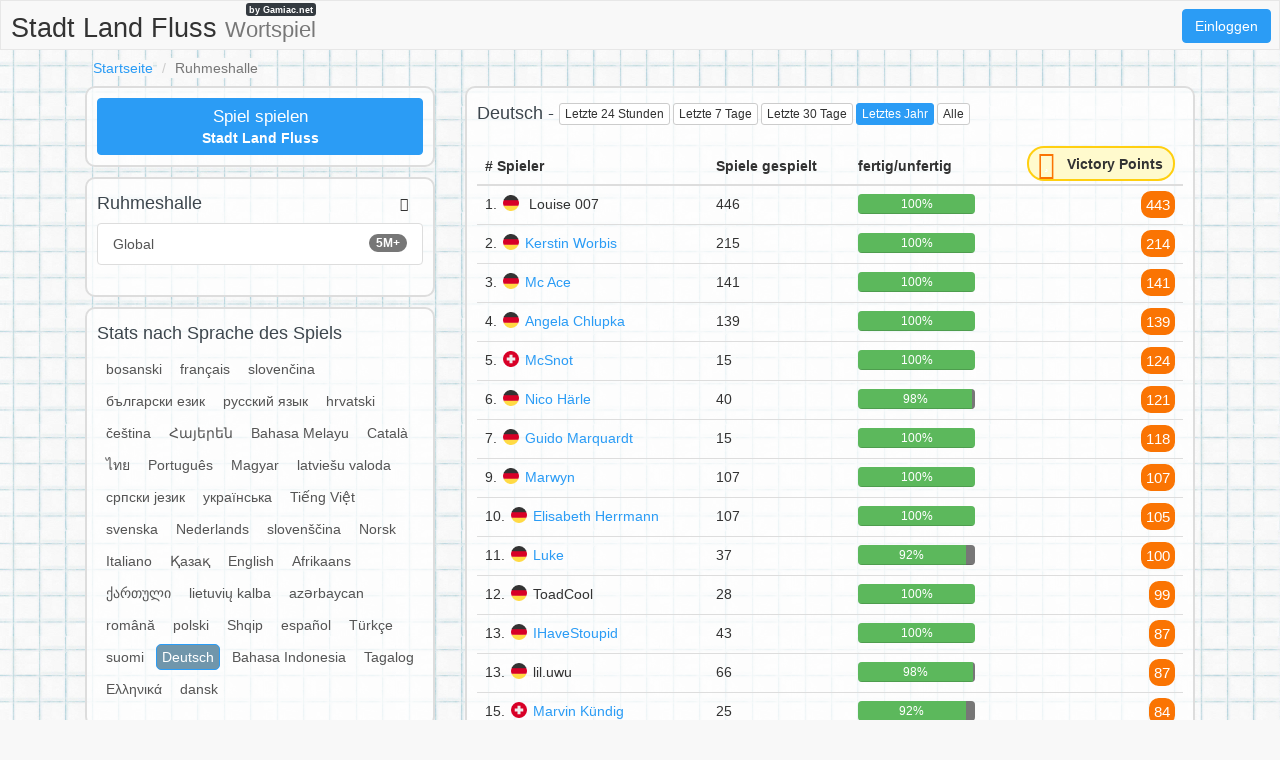

--- FILE ---
content_type: text/html;charset=UTF-8
request_url: https://stadtlandflussonline.net/s/lang/de/y/
body_size: 9049
content:
<!DOCTYPE html>
<html xmlns="http://www.w3.org/1999/xhtml" lang="de"><head id="j_idt4">
        <meta charset="UTF-8" />

    <!-- Google Tag Manager -->
    <script>
        (function(w,d,s,l,i){w[l]=w[l]||[];w[l].push({'gtm.start':
    new Date().getTime(),event:'gtm.js'});var f=d.getElementsByTagName(s)[0],
    j=d.createElement(s),dl=l!='dataLayer'?'&l='+l:'';j.async=true;j.src=
    'https://www.googletagmanager.com/gtm.js?id='+i+dl;f.parentNode.insertBefore(j,f);
    })(window,document,'script','dataLayer','GTM-W9MC85');

    function gaEvent( eventName, params = {}) {
        dataLayer.push({
            'event': eventName, 
            'server': 'catalog',
            ...params
        });
    }
    </script>
    <!-- End Google Tag Manager -->  
        <meta name="viewport" content="width=device-width, initial-scale=1" />
        <meta name="theme-color" content="#ffffff" />
        <meta name="mobile-web-app-capable" content="yes" />
        <meta name="apple-mobile-web-app-capable" content="yes" /> 
        <meta name="apple-mobile-web-app-title" content="Stadt Land Fluss" />
        <link rel="shortcut icon" href="/favicon.png" />
        <link rel="apple-touch-icon" href="/apple-touch-icon.png" />
        <link rel="apple-touch-icon" sizes="57x57" href="/apple-touch-icon-57x57.png" />
        <link rel="apple-touch-icon" sizes="72x72" href="/apple-touch-icon-72x72.png" />
        <link rel="apple-touch-icon" sizes="76x76" href="/apple-touch-icon-76x76.png" />
        <link rel="apple-touch-icon" sizes="114x114" href="/apple-touch-icon-114x114.png" />
        <link rel="apple-touch-icon" sizes="120x120" href="/apple-touch-icon-120x120.png" />
        <link rel="apple-touch-icon" sizes="144x144" href="/apple-touch-icon-144x144.png" />
        <link rel="apple-touch-icon" sizes="152x152" href="/apple-touch-icon-152x152.png" />
        <link rel="apple-touch-icon" sizes="180x180" href="/apple-touch-icon-180x180.png" />

        <link type="text/css" rel="stylesheet" async="true" href="/c/resources/bootstrap18.min.css?v=1cbcvhp" />
        <link type="text/css" rel="stylesheet" async="true" href="/c/resources/basta.css?v=1cbcvhp" />
        <link type="text/css" rel="stylesheet" async="true" href="/c/resources/font-awesome.css" />
            <meta property="og:image" content="https://stadtlandflussonline.net/static/share/share-de.png?v2" />
            <meta property="twitter:image" content="https://stadtlandflussonline.net/static/share/share-de.png?v2" />

        <meta name="description" content="Ruhmeshalle - Deutsch / Letztes Jahr #StadtLandFluss " />

        <!--facebook-->
        <meta property="og:title" content="Ruhmeshalle / Deutsch / Letztes Jahr / Stadt Land Fluss" />
        <meta property="og:type" content="website" />
        <meta property="og:site_name" content="Stadt Land Fluss" />
        <meta property="og:url" content="https://stadtlandflussonline.net/s/lang/de/y/" />
        <meta property="og:description" content="Ruhmeshalle - Deutsch / Letztes Jahr #StadtLandFluss " />

        <!--twitter-->
        <meta name="twitter:title" content="Ruhmeshalle / Deutsch / Letztes Jahr / Stadt Land Fluss" />
        <meta name="twitter:card" content="summary" />
        <meta name="twitter:site" content="Stadt Land Fluss" />
        <meta name="twitter:url" content="https://stadtlandflussonline.net/s/lang/de/y/" />
        <meta name="twitter:description" content="Ruhmeshalle - Deutsch / Letztes Jahr #StadtLandFluss " />

        <link rel="canonical" href="https://stadtlandflussonline.net/s/lang/de/y/" />
            
            <meta name="robots" content="noindex, follow" />

        <title>Ruhmeshalle / Deutsch / Letztes Jahr / Stadt Land Fluss</title> 
        <script data-ad-client="ca-pub-4151037240598121" async="async" src="https://pagead2.googlesyndication.com/pagead/js/adsbygoogle.js"></script>

        <script type="text/javascript" src="/c/resources/jquery-3.2.1.min.js"></script>
        <script type="text/javascript" src="/c/resources/bootstrap.min.js"></script></head><body>

    <!-- Google Tag Manager (noscript) -->
    <noscript><iframe src="https://www.googletagmanager.com/ns.html?id=GTM-W9MC85" height="0" width="0" style="display:none;visibility:hidden"></iframe></noscript>
    <!-- End Google Tag Manager (noscript) -->

    <script>
        // <![CDATA[
        // AdBlockCheck v0.1
        !function(e,t){"function"==typeof define&&define.amd?define(t):"object"==typeof exports?module.exports=t:e.adblock=t()}(this,function(){"use strict";var e={},t=function(){var e=document.createElement("div");return e.id="adcontent",document.body.appendChild(e),e};return e.check=function(e,n){var o=t();setTimeout(function(){var t=0===o.offsetLeft&&0===o.offsetTop;e(t)},n||1e3)},e});
        // ]]>
    </script> 
    
    <div id="ajaxLoader" style="display: none">
        <div class="ajaxStatus"><img src="" />
        </div>
    </div>
<form id="headerForm" name="headerForm" method="post" action="/stats.xhtml" enctype="application/x-www-form-urlencoded">
<input type="hidden" name="headerForm" value="headerForm" />

            <nav class="nav">
                <ul>
                    <li class="logo">
                        <a href="/">
                            Stadt Land Fluss <small class="hidden-xs hidden-sm">Wortspiel</small>
                            <span>by Gamiac.net</span>
                        </a>
                    </li>
                        <li class="right">
                            <a href="#" data-toggle="modal" class="loginBtn btn btn-primary" data-target="#modal-login-force">
                                Einloggen
                            </a>
                        </li>   
                </ul>
            </nav><input type="hidden" name="javax.faces.ViewState" id="j_id1:javax.faces.ViewState:0" value="-1644752735879795466:2254102149571770299" autocomplete="off" />
</form>
            <div class="container">
                <main>
        <header>
            <div class="row">
                <div class="col-sm-18">
                    <ol class="breadcrumb">
                        <li><a href="/">Startseite</a></li>
                        <li class="active">Ruhmeshalle</li>
                    </ol>
                </div>
            </div>
        </header>
        <div class="row">
            <div class="col-md-12 col-md-push-6">

    <div class="visible-xs adsenseWrapper">
        <div class="text-center" style="height: 116px;">
            <script async="async" src="//pagead2.googlesyndication.com/pagead/js/adsbygoogle.js"></script>
            <!-- Basta -->
            <ins class="adsbygoogle" style="display:inline-block;width:100%;height: 100px;" data-ad-client="ca-pub-4151037240598121" data-ad-slot="2052042294" data-ad-format="inline"></ins>
            <script>
                ( adsbygoogle = window.adsbygoogle || [ ] ).push( { } );
            </script>
        </div>
    </div>
                <div class="box-content box-stats-filter">
                    <div class="row">
                        <div class="col-xs-18">
                            <h2>
                                    Deutsch
                                
                                - 
                                <span class="hidden-xs"><a href="/s/lang/de/24h/" class="btn btn-xs btn-default">
                                        Letzte 24 Stunden
                                    </a><a href="/s/lang/de/w/" class="btn btn-xs btn-default">
                                        Letzte 7 Tage
                                    </a><a href="/s/lang/de/m/" class="btn btn-xs btn-default">
                                        Letzte 30 Tage
                                    </a><a href="/s/lang/de/y/" class="btn btn-xs btn-primary">
                                        Letztes Jahr
                                    </a><a href="/s/lang/de/all/" class="btn btn-xs btn-default">
                                        Alle
                                    </a>
                                </span>
                                <div class="btn-group visible-xs-inline-block">
                                    <button type="button" class="btn btn-xs btn-primary dropdown-toggle" data-toggle="dropdown" aria-haspopup="true" aria-expanded="false">
                                        Letztes Jahr                                            
                                        <span class="caret"></span>
                                    </button>
                                    <ul class="dropdown-menu">
                                        <li><a href="/s/lang/de/24h/" class="">
                                                Letzte 24 Stunden
                                            </a>
                                        </li>
                                        <li><a href="/s/lang/de/w/" class="">
                                                Letzte 7 Tage
                                            </a>
                                        </li>
                                        <li><a href="/s/lang/de/m/" class="">
                                                Letzte 30 Tage
                                            </a>
                                        </li>
                                        <li>
                                        </li>
                                        <li><a href="/s/lang/de/all/" class="">
                                                Alle
                                            </a>
                                        </li>
                                    </ul>
                                </div>
                                <div class="fb-like pull-right" data-href="https://stadtlandflussonline.net" data-layout="button_count" data-action="like" data-show-faces="false" data-share="false">
                                </div>
                            </h2>
                        </div>

                    </div>
                    <!--parametry do url-->
                    <table class="table table-hover box-stats-table">
                        <thead>
                            <tr>
                                <th># Spieler</th>
                                <th>Spiele gespielt</th>
                                <th class="hidden-xs">fertig/unfertig</th>
                                <th class="text-right">
                                    <div class="victory-points stats">
                                        <span class="fa-stack ">
                                            <i class="fa fa-circle fa-stack-2x"></i>
                                            <i class="fa fa-star fa-stack-1x fa-inverse"></i>
                                        </span>
                                        <span class="points hidden-xs">
                                            Victory Points
                                        </span>
                                    </div>
                                </th>
                            </tr>
                        </thead>
                        <tbody>
                                <tr>
                                    <td>
                                        1.
                                        <img height="20" width="20" src="https://gamiac.net/static/flags/countryCode/DE.svg" alt="DE" class="flag" /> Louise  007              
                                    </td>
                                    <td>446</td>
                                    <td class="hidden-xs">
                                        <div class="progress">
                                            <div class="progress-bar progress-bar-success" style="width: 100.0%">100%
                                                
                                            </div>
                                            <div class="progress-bar progress-bar-left" style="width: 0.0%">
                                            </div>
                                        </div>
                                    </td>
                                    <td class="text-right">
                                        <span class="points">
                                            443
                                        </span> 
                                    </td>
                                </tr>
                                <tr>
                                    <td>
                                        2.
                                        <img height="20" width="20" src="https://gamiac.net/static/flags/countryCode/DE.svg" alt="DE" class="flag" /><a href="/p/bo9bnk9fw/Kerstin-Worbis">Kerstin Worbis </a>              
                                    </td>
                                    <td>215</td>
                                    <td class="hidden-xs">
                                        <div class="progress">
                                            <div class="progress-bar progress-bar-success" style="width: 100.0%">100%
                                                
                                            </div>
                                            <div class="progress-bar progress-bar-left" style="width: 0.0%">
                                            </div>
                                        </div>
                                    </td>
                                    <td class="text-right">
                                        <span class="points">
                                            214
                                        </span> 
                                    </td>
                                </tr>
                                <tr>
                                    <td>
                                        3.
                                        <img height="20" width="20" src="https://gamiac.net/static/flags/countryCode/DE.svg" alt="DE" class="flag" /><a href="/p/79emzdfdj/Mc-Ace">Mc Ace</a>              
                                    </td>
                                    <td>141</td>
                                    <td class="hidden-xs">
                                        <div class="progress">
                                            <div class="progress-bar progress-bar-success" style="width: 100.0%">100%
                                                
                                            </div>
                                            <div class="progress-bar progress-bar-left" style="width: 0.0%">
                                            </div>
                                        </div>
                                    </td>
                                    <td class="text-right">
                                        <span class="points">
                                            141
                                        </span> 
                                    </td>
                                </tr>
                                <tr>
                                    <td>
                                        4.
                                        <img height="20" width="20" src="https://gamiac.net/static/flags/countryCode/DE.svg" alt="DE" class="flag" /><a href="/p/8whqzj43t/Angela-Chlupka">Angela Chlupka</a>              
                                    </td>
                                    <td>139</td>
                                    <td class="hidden-xs">
                                        <div class="progress">
                                            <div class="progress-bar progress-bar-success" style="width: 100.0%">100%
                                                
                                            </div>
                                            <div class="progress-bar progress-bar-left" style="width: 0.0%">
                                            </div>
                                        </div>
                                    </td>
                                    <td class="text-right">
                                        <span class="points">
                                            139
                                        </span> 
                                    </td>
                                </tr>
                                <tr>
                                    <td>
                                        5.
                                        <img height="20" width="20" src="https://gamiac.net/static/flags/countryCode/CH.svg" alt="CH" class="flag" /><a href="/p/5pyss5xhq/McSnot">McSnot</a>              
                                    </td>
                                    <td>15</td>
                                    <td class="hidden-xs">
                                        <div class="progress">
                                            <div class="progress-bar progress-bar-success" style="width: 100.0%">100%
                                                
                                            </div>
                                            <div class="progress-bar progress-bar-left" style="width: 0.0%">
                                            </div>
                                        </div>
                                    </td>
                                    <td class="text-right">
                                        <span class="points">
                                            124
                                        </span> 
                                    </td>
                                </tr>
                                <tr>
                                    <td>
                                        6.
                                        <img height="20" width="20" src="https://gamiac.net/static/flags/countryCode/DE.svg" alt="DE" class="flag" /><a href="/p/yhknzrsks/Nico-H%C3%A4rle">Nico Härle</a>              
                                    </td>
                                    <td>40</td>
                                    <td class="hidden-xs">
                                        <div class="progress">
                                            <div class="progress-bar progress-bar-success" style="width: 97.5%">98%
                                                
                                            </div>
                                            <div class="progress-bar progress-bar-left" style="width: 2.5%">
                                            </div>
                                        </div>
                                    </td>
                                    <td class="text-right">
                                        <span class="points">
                                            121
                                        </span> 
                                    </td>
                                </tr>
                                <tr>
                                    <td>
                                        7.
                                        <img height="20" width="20" src="https://gamiac.net/static/flags/countryCode/DE.svg" alt="DE" class="flag" /><a href="/p/ipd7ir5m9/Guido-Marquardt">Guido Marquardt</a>              
                                    </td>
                                    <td>15</td>
                                    <td class="hidden-xs">
                                        <div class="progress">
                                            <div class="progress-bar progress-bar-success" style="width: 100.0%">100%
                                                
                                            </div>
                                            <div class="progress-bar progress-bar-left" style="width: 0.0%">
                                            </div>
                                        </div>
                                    </td>
                                    <td class="text-right">
                                        <span class="points">
                                            118
                                        </span> 
                                    </td>
                                </tr>
                                <tr>
                                    <td>
                                        9.
                                        <img height="20" width="20" src="https://gamiac.net/static/flags/countryCode/DE.svg" alt="DE" class="flag" /><a href="/p/1wnjzgg6q/Marwyn">Marwyn</a>              
                                    </td>
                                    <td>107</td>
                                    <td class="hidden-xs">
                                        <div class="progress">
                                            <div class="progress-bar progress-bar-success" style="width: 100.0%">100%
                                                
                                            </div>
                                            <div class="progress-bar progress-bar-left" style="width: 0.0%">
                                            </div>
                                        </div>
                                    </td>
                                    <td class="text-right">
                                        <span class="points">
                                            107
                                        </span> 
                                    </td>
                                </tr>
                                <tr>
                                    <td>
                                        10.
                                        <img height="20" width="20" src="https://gamiac.net/static/flags/countryCode/DE.svg" alt="DE" class="flag" /><a href="/p/3ptrzfsy4/Elisabeth-Herrmann">Elisabeth Herrmann</a>              
                                    </td>
                                    <td>107</td>
                                    <td class="hidden-xs">
                                        <div class="progress">
                                            <div class="progress-bar progress-bar-success" style="width: 100.0%">100%
                                                
                                            </div>
                                            <div class="progress-bar progress-bar-left" style="width: 0.0%">
                                            </div>
                                        </div>
                                    </td>
                                    <td class="text-right">
                                        <span class="points">
                                            105
                                        </span> 
                                    </td>
                                </tr>
                                <tr>
                                    <td>
                                        11.
                                        <img height="20" width="20" src="https://gamiac.net/static/flags/countryCode/DE.svg" alt="DE" class="flag" /><a href="/p/bonbzg8qp/Luke">Luke</a>              
                                    </td>
                                    <td>37</td>
                                    <td class="hidden-xs">
                                        <div class="progress">
                                            <div class="progress-bar progress-bar-success" style="width: 91.89189189189189%">92%
                                                
                                            </div>
                                            <div class="progress-bar progress-bar-left" style="width: 8.108108108108112%">
                                            </div>
                                        </div>
                                    </td>
                                    <td class="text-right">
                                        <span class="points">
                                            100
                                        </span> 
                                    </td>
                                </tr>
                                <tr>
                                    <td>
                                        12.
                                        <img height="20" width="20" src="https://gamiac.net/static/flags/countryCode/DE.svg" alt="DE" class="flag" />ToadCool              
                                    </td>
                                    <td>28</td>
                                    <td class="hidden-xs">
                                        <div class="progress">
                                            <div class="progress-bar progress-bar-success" style="width: 100.0%">100%
                                                
                                            </div>
                                            <div class="progress-bar progress-bar-left" style="width: 0.0%">
                                            </div>
                                        </div>
                                    </td>
                                    <td class="text-right">
                                        <span class="points">
                                            99
                                        </span> 
                                    </td>
                                </tr>
                                <tr>
                                    <td>
                                        13.
                                        <img height="20" width="20" src="https://gamiac.net/static/flags/countryCode/DE.svg" alt="DE" class="flag" /><a href="/p/mj4ti99y7/IHaveStoupid">IHaveStoupid</a>              
                                    </td>
                                    <td>43</td>
                                    <td class="hidden-xs">
                                        <div class="progress">
                                            <div class="progress-bar progress-bar-success" style="width: 100.0%">100%
                                                
                                            </div>
                                            <div class="progress-bar progress-bar-left" style="width: 0.0%">
                                            </div>
                                        </div>
                                    </td>
                                    <td class="text-right">
                                        <span class="points">
                                            87
                                        </span> 
                                    </td>
                                </tr>
                                <tr>
                                    <td>
                                        13.
                                        <img height="20" width="20" src="https://gamiac.net/static/flags/countryCode/DE.svg" alt="DE" class="flag" />lil.uwu              
                                    </td>
                                    <td>66</td>
                                    <td class="hidden-xs">
                                        <div class="progress">
                                            <div class="progress-bar progress-bar-success" style="width: 98.48484848484848%">98%
                                                
                                            </div>
                                            <div class="progress-bar progress-bar-left" style="width: 1.5151515151515156%">
                                            </div>
                                        </div>
                                    </td>
                                    <td class="text-right">
                                        <span class="points">
                                            87
                                        </span> 
                                    </td>
                                </tr>
                                <tr>
                                    <td>
                                        15.
                                        <img height="20" width="20" src="https://gamiac.net/static/flags/countryCode/CH.svg" alt="CH" class="flag" /><a href="/p/9qe7zeewb/Marvin-K%C3%BCndig">Marvin Kündig</a>              
                                    </td>
                                    <td>25</td>
                                    <td class="hidden-xs">
                                        <div class="progress">
                                            <div class="progress-bar progress-bar-success" style="width: 92.0%">92%
                                                
                                            </div>
                                            <div class="progress-bar progress-bar-left" style="width: 8.0%">
                                            </div>
                                        </div>
                                    </td>
                                    <td class="text-right">
                                        <span class="points">
                                            84
                                        </span> 
                                    </td>
                                </tr>
                                <tr>
                                    <td>
                                        16.
                                        <img height="20" width="20" src="https://gamiac.net/static/flags/countryCode/DE.svg" alt="DE" class="flag" /><a href="/p/go8rzrhba/Arne-4637">Arne 4637</a>              
                                    </td>
                                    <td>26</td>
                                    <td class="hidden-xs">
                                        <div class="progress">
                                            <div class="progress-bar progress-bar-success" style="width: 96.15384615384616%">96%
                                                
                                            </div>
                                            <div class="progress-bar progress-bar-left" style="width: 3.8461538461538396%">
                                            </div>
                                        </div>
                                    </td>
                                    <td class="text-right">
                                        <span class="points">
                                            83
                                        </span> 
                                    </td>
                                </tr>
                                <tr>
                                    <td>
                                        16.
                                        <img height="20" width="20" src="https://gamiac.net/static/flags/countryCode/DE.svg" alt="DE" class="flag" />Seuzelstange              
                                    </td>
                                    <td>33</td>
                                    <td class="hidden-xs">
                                        <div class="progress">
                                            <div class="progress-bar progress-bar-success" style="width: 90.9090909090909%">91%
                                                
                                            </div>
                                            <div class="progress-bar progress-bar-left" style="width: 9.090909090909093%">
                                            </div>
                                        </div>
                                    </td>
                                    <td class="text-right">
                                        <span class="points">
                                            83
                                        </span> 
                                    </td>
                                </tr>
                                <tr>
                                    <td>
                                        16.
                                        <img height="20" width="20" src="https://gamiac.net/static/flags/countryCode/CH.svg" alt="CH" class="flag" /><a href="/p/sep8ir1ti/Agnes-Herzog">Agnes Herzog</a>              
                                    </td>
                                    <td>35</td>
                                    <td class="hidden-xs">
                                        <div class="progress">
                                            <div class="progress-bar progress-bar-success" style="width: 100.0%">100%
                                                
                                            </div>
                                            <div class="progress-bar progress-bar-left" style="width: 0.0%">
                                            </div>
                                        </div>
                                    </td>
                                    <td class="text-right">
                                        <span class="points">
                                            83
                                        </span> 
                                    </td>
                                </tr>
                                <tr>
                                    <td>
                                        19.
                                        <img height="20" width="20" src="https://gamiac.net/static/flags/countryCode/DE.svg" alt="DE" class="flag" /><a href="/p/ty6zspigq/Soenke">Soenke</a>              
                                    </td>
                                    <td>12</td>
                                    <td class="hidden-xs">
                                        <div class="progress">
                                            <div class="progress-bar progress-bar-success" style="width: 100.0%">100%
                                                
                                            </div>
                                            <div class="progress-bar progress-bar-left" style="width: 0.0%">
                                            </div>
                                        </div>
                                    </td>
                                    <td class="text-right">
                                        <span class="points">
                                            78
                                        </span> 
                                    </td>
                                </tr>
                                <tr>
                                    <td>
                                        20.
                                        <img height="20" width="20" src="https://gamiac.net/static/flags/countryCode/DE.svg" alt="DE" class="flag" /><a href="/p/fki1s5ju4/Emma-Louise">Emma Louise </a>              
                                    </td>
                                    <td>80</td>
                                    <td class="hidden-xs">
                                        <div class="progress">
                                            <div class="progress-bar progress-bar-success" style="width: 100.0%">100%
                                                
                                            </div>
                                            <div class="progress-bar progress-bar-left" style="width: 0.0%">
                                            </div>
                                        </div>
                                    </td>
                                    <td class="text-right">
                                        <span class="points">
                                            77
                                        </span> 
                                    </td>
                                </tr>
                                <tr>
                                    <td>
                                        21.
                                        <img height="20" width="20" src="https://gamiac.net/static/flags/countryCode/DE.svg" alt="DE" class="flag" /><a href="/p/kqhezf8yg/Onur-Dikme">Onur Dikme</a>              
                                    </td>
                                    <td>22</td>
                                    <td class="hidden-xs">
                                        <div class="progress">
                                            <div class="progress-bar progress-bar-success" style="width: 95.45454545454547%">95%
                                                
                                            </div>
                                            <div class="progress-bar progress-bar-left" style="width: 4.5454545454545325%">
                                            </div>
                                        </div>
                                    </td>
                                    <td class="text-right">
                                        <span class="points">
                                            76
                                        </span> 
                                    </td>
                                </tr>
                                <tr>
                                    <td>
                                        22.
                                        <img height="20" width="20" src="https://gamiac.net/static/flags/countryCode/DE.svg" alt="DE" class="flag" /><a href="/p/rjgnzfssk/Time_">Time_</a>              
                                    </td>
                                    <td>47</td>
                                    <td class="hidden-xs">
                                        <div class="progress">
                                            <div class="progress-bar progress-bar-success" style="width: 68.08510638297872%">68%
                                                
                                            </div>
                                            <div class="progress-bar progress-bar-left" style="width: 31.914893617021278%">32%
                                                
                                            </div>
                                        </div>
                                    </td>
                                    <td class="text-right">
                                        <span class="points">
                                            73
                                        </span> 
                                    </td>
                                </tr>
                                <tr>
                                    <td>
                                        22.
                                        <img height="20" width="20" src="https://gamiac.net/static/flags/countryCode/DE.svg" alt="DE" class="flag" /><a href="/p/39qjs53fn/Huan123">Huan123</a>              
                                    </td>
                                    <td>32</td>
                                    <td class="hidden-xs">
                                        <div class="progress">
                                            <div class="progress-bar progress-bar-success" style="width: 96.875%">97%
                                                
                                            </div>
                                            <div class="progress-bar progress-bar-left" style="width: 3.125%">
                                            </div>
                                        </div>
                                    </td>
                                    <td class="text-right">
                                        <span class="points">
                                            73
                                        </span> 
                                    </td>
                                </tr>
                                <tr>
                                    <td>
                                        24.
                                        <img height="20" width="20" src="https://gamiac.net/static/flags/countryCode/DE.svg" alt="DE" class="flag" />Rosa Zei              
                                    </td>
                                    <td>44</td>
                                    <td class="hidden-xs">
                                        <div class="progress">
                                            <div class="progress-bar progress-bar-success" style="width: 100.00000000000001%">100%
                                                
                                            </div>
                                            <div class="progress-bar progress-bar-left" style="width: -1.4210854715202004E-14%">
                                            </div>
                                        </div>
                                    </td>
                                    <td class="text-right">
                                        <span class="points">
                                            72
                                        </span> 
                                    </td>
                                </tr>
                                <tr>
                                    <td>
                                        25.
                                        <img height="20" width="20" src="https://gamiac.net/static/flags/countryCode/DE.svg" alt="DE" class="flag" />Jakob4711              
                                    </td>
                                    <td>29</td>
                                    <td class="hidden-xs">
                                        <div class="progress">
                                            <div class="progress-bar progress-bar-success" style="width: 96.55172413793103%">97%
                                                
                                            </div>
                                            <div class="progress-bar progress-bar-left" style="width: 3.448275862068968%">
                                            </div>
                                        </div>
                                    </td>
                                    <td class="text-right">
                                        <span class="points">
                                            70
                                        </span> 
                                    </td>
                                </tr>
                                <tr>
                                    <td>
                                        26.
                                        <img height="20" width="20" src="https://gamiac.net/static/flags/countryCode/DE.svg" alt="DE" class="flag" /><a href="/p/6631uqc7s/Lvkas-spider">Lvkas.spider</a>              
                                    </td>
                                    <td>5</td>
                                    <td class="hidden-xs">
                                        <div class="progress">
                                            <div class="progress-bar progress-bar-success" style="width: 100.0%">100%
                                                
                                            </div>
                                            <div class="progress-bar progress-bar-left" style="width: 0.0%">
                                            </div>
                                        </div>
                                    </td>
                                    <td class="text-right">
                                        <span class="points">
                                            69
                                        </span> 
                                    </td>
                                </tr>
                                <tr>
                                    <td>
                                        27.
                                        <img height="20" width="20" src="https://gamiac.net/static/flags/countryCode/AT.svg" alt="AT" class="flag" />Matthias Landl              
                                    </td>
                                    <td>12</td>
                                    <td class="hidden-xs">
                                        <div class="progress">
                                            <div class="progress-bar progress-bar-success" style="width: 100.0%">100%
                                                
                                            </div>
                                            <div class="progress-bar progress-bar-left" style="width: 0.0%">
                                            </div>
                                        </div>
                                    </td>
                                    <td class="text-right">
                                        <span class="points">
                                            62
                                        </span> 
                                    </td>
                                </tr>
                                <tr>
                                    <td>
                                        27.
                                        <img height="20" width="20" src="https://gamiac.net/static/flags/countryCode/DE.svg" alt="DE" class="flag" /><a href="/p/7fdfud4m6/zChxra_">zChxra_</a>              
                                    </td>
                                    <td>17</td>
                                    <td class="hidden-xs">
                                        <div class="progress">
                                            <div class="progress-bar progress-bar-success" style="width: 100.0%">100%
                                                
                                            </div>
                                            <div class="progress-bar progress-bar-left" style="width: 0.0%">
                                            </div>
                                        </div>
                                    </td>
                                    <td class="text-right">
                                        <span class="points">
                                            62
                                        </span> 
                                    </td>
                                </tr>
                                <tr>
                                    <td>
                                        27.
                                        <img height="20" width="20" src="https://gamiac.net/static/flags/countryCode/DE.svg" alt="DE" class="flag" />Kaks              
                                    </td>
                                    <td>30</td>
                                    <td class="hidden-xs">
                                        <div class="progress">
                                            <div class="progress-bar progress-bar-success" style="width: 100.0%">100%
                                                
                                            </div>
                                            <div class="progress-bar progress-bar-left" style="width: 0.0%">
                                            </div>
                                        </div>
                                    </td>
                                    <td class="text-right">
                                        <span class="points">
                                            62
                                        </span> 
                                    </td>
                                </tr>
                                <tr>
                                    <td>
                                        27.
                                        <img height="20" width="20" src="https://gamiac.net/static/flags/countryCode/DE.svg" alt="DE" class="flag" /><a href="/p/yrwssanpy/Jens-Mayer">Jens Mayer</a>              
                                    </td>
                                    <td>37</td>
                                    <td class="hidden-xs">
                                        <div class="progress">
                                            <div class="progress-bar progress-bar-success" style="width: 97.29729729729729%">97%
                                                
                                            </div>
                                            <div class="progress-bar progress-bar-left" style="width: 2.702702702702709%">
                                            </div>
                                        </div>
                                    </td>
                                    <td class="text-right">
                                        <span class="points">
                                            62
                                        </span> 
                                    </td>
                                </tr>
                                <tr>
                                    <td>
                                        31.
                                        <img height="20" width="20" src="https://gamiac.net/static/flags/countryCode/DE.svg" alt="DE" class="flag" /><a href="/p/ee9xsazyw/Danny6">Danny6</a>              
                                    </td>
                                    <td>22</td>
                                    <td class="hidden-xs">
                                        <div class="progress">
                                            <div class="progress-bar progress-bar-success" style="width: 86.36363636363637%">86%
                                                
                                            </div>
                                            <div class="progress-bar progress-bar-left" style="width: 13.636363636363626%">
                                            </div>
                                        </div>
                                    </td>
                                    <td class="text-right">
                                        <span class="points">
                                            61
                                        </span> 
                                    </td>
                                </tr>
                                <tr>
                                    <td>
                                        31.
                                        <img height="20" width="20" src="https://gamiac.net/static/flags/countryCode/AT.svg" alt="AT" class="flag" />vickyyyyyyyyy              
                                    </td>
                                    <td>9</td>
                                    <td class="hidden-xs">
                                        <div class="progress">
                                            <div class="progress-bar progress-bar-success" style="width: 88.88888888888889%">89%
                                                
                                            </div>
                                            <div class="progress-bar progress-bar-left" style="width: 11.111111111111114%">
                                            </div>
                                        </div>
                                    </td>
                                    <td class="text-right">
                                        <span class="points">
                                            61
                                        </span> 
                                    </td>
                                </tr>
                                <tr>
                                    <td>
                                        31.
                                        <img height="20" width="20" src="https://gamiac.net/static/flags/countryCode/DE.svg" alt="DE" class="flag" />Stephanie Stellrecht              
                                    </td>
                                    <td>24</td>
                                    <td class="hidden-xs">
                                        <div class="progress">
                                            <div class="progress-bar progress-bar-success" style="width: 95.83333333333334%">96%
                                                
                                            </div>
                                            <div class="progress-bar progress-bar-left" style="width: 4.166666666666657%">
                                            </div>
                                        </div>
                                    </td>
                                    <td class="text-right">
                                        <span class="points">
                                            61
                                        </span> 
                                    </td>
                                </tr>
                                <tr>
                                    <td>
                                        34.
                                        <img height="20" width="20" src="https://gamiac.net/static/flags/countryCode/DE.svg" alt="DE" class="flag" /><a href="/p/93cyzj7iq/Ece-Acar">Ece Acar</a>              
                                    </td>
                                    <td>18</td>
                                    <td class="hidden-xs">
                                        <div class="progress">
                                            <div class="progress-bar progress-bar-success" style="width: 94.44444444444444%">94%
                                                
                                            </div>
                                            <div class="progress-bar progress-bar-left" style="width: 5.555555555555557%">
                                            </div>
                                        </div>
                                    </td>
                                    <td class="text-right">
                                        <span class="points">
                                            59
                                        </span> 
                                    </td>
                                </tr>
                                <tr>
                                    <td>
                                        34.
                                        <img height="20" width="20" src="https://gamiac.net/static/flags/countryCode/AT.svg" alt="AT" class="flag" /><a href="/p/1wnwzgnb8/Martina-REINER">Martina REINER</a>              
                                    </td>
                                    <td>7</td>
                                    <td class="hidden-xs">
                                        <div class="progress">
                                            <div class="progress-bar progress-bar-success" style="width: 85.71428571428572%">86%
                                                
                                            </div>
                                            <div class="progress-bar progress-bar-left" style="width: 14.285714285714278%">
                                            </div>
                                        </div>
                                    </td>
                                    <td class="text-right">
                                        <span class="points">
                                            59
                                        </span> 
                                    </td>
                                </tr>
                                <tr>
                                    <td>
                                        36.
                                        <img height="20" width="20" src="https://gamiac.net/static/flags/countryCode/HU.svg" alt="HU" class="flag" /><a href="/p/cbm3nshfp/Marvin-Abel">Marvin Abel</a>              
                                    </td>
                                    <td>34</td>
                                    <td class="hidden-xs">
                                        <div class="progress">
                                            <div class="progress-bar progress-bar-success" style="width: 97.05882352941177%">97%
                                                
                                            </div>
                                            <div class="progress-bar progress-bar-left" style="width: 2.941176470588232%">
                                            </div>
                                        </div>
                                    </td>
                                    <td class="text-right">
                                        <span class="points">
                                            58
                                        </span> 
                                    </td>
                                </tr>
                                <tr>
                                    <td>
                                        36.
                                        <img height="20" width="20" src="https://gamiac.net/static/flags/countryCode/DE.svg" alt="DE" class="flag" /><a href="/p/uc5jzg8qc/Paulinoo">Paulinoo</a>              
                                    </td>
                                    <td>22</td>
                                    <td class="hidden-xs">
                                        <div class="progress">
                                            <div class="progress-bar progress-bar-success" style="width: 100.00000000000001%">100%
                                                
                                            </div>
                                            <div class="progress-bar progress-bar-left" style="width: -1.4210854715202004E-14%">
                                            </div>
                                        </div>
                                    </td>
                                    <td class="text-right">
                                        <span class="points">
                                            58
                                        </span> 
                                    </td>
                                </tr>
                                <tr>
                                    <td>
                                        38.
                                        <img height="20" width="20" src="https://gamiac.net/static/flags/countryCode/DE.svg" alt="DE" class="flag" />FürHümi&lt;3              
                                    </td>
                                    <td>12</td>
                                    <td class="hidden-xs">
                                        <div class="progress">
                                            <div class="progress-bar progress-bar-success" style="width: 100.0%">100%
                                                
                                            </div>
                                            <div class="progress-bar progress-bar-left" style="width: 0.0%">
                                            </div>
                                        </div>
                                    </td>
                                    <td class="text-right">
                                        <span class="points">
                                            56
                                        </span> 
                                    </td>
                                </tr>
                                <tr>
                                    <td>
                                        38.
                                        <img height="20" width="20" src="https://gamiac.net/static/flags/countryCode/DE.svg" alt="DE" class="flag" /><a href="/p/3i6sze4iy/Kyran-Wolters">Kyran Wolters</a>              
                                    </td>
                                    <td>22</td>
                                    <td class="hidden-xs">
                                        <div class="progress">
                                            <div class="progress-bar progress-bar-success" style="width: 100.00000000000001%">100%
                                                
                                            </div>
                                            <div class="progress-bar progress-bar-left" style="width: -1.4210854715202004E-14%">
                                            </div>
                                        </div>
                                    </td>
                                    <td class="text-right">
                                        <span class="points">
                                            56
                                        </span> 
                                    </td>
                                </tr>
                                <tr>
                                    <td>
                                        40.
                                        <img height="20" width="20" src="https://gamiac.net/static/flags/countryCode/DE.svg" alt="DE" class="flag" /><a href="/p/sxmezg5ae/Succubusxx">Succubusxx</a>              
                                    </td>
                                    <td>26</td>
                                    <td class="hidden-xs">
                                        <div class="progress">
                                            <div class="progress-bar progress-bar-success" style="width: 100.0%">100%
                                                
                                            </div>
                                            <div class="progress-bar progress-bar-left" style="width: 0.0%">
                                            </div>
                                        </div>
                                    </td>
                                    <td class="text-right">
                                        <span class="points">
                                            55
                                        </span> 
                                    </td>
                                </tr>
                                <tr>
                                    <td>
                                        40.
                                        <img height="20" width="20" src="https://gamiac.net/static/flags/countryCode/DE.svg" alt="DE" class="flag" /><a href="/p/dxf5zkp3i/Ben-Szczepaniak">Ben Szczepaniak</a>              
                                    </td>
                                    <td>17</td>
                                    <td class="hidden-xs">
                                        <div class="progress">
                                            <div class="progress-bar progress-bar-success" style="width: 100.0%">100%
                                                
                                            </div>
                                            <div class="progress-bar progress-bar-left" style="width: 0.0%">
                                            </div>
                                        </div>
                                    </td>
                                    <td class="text-right">
                                        <span class="points">
                                            55
                                        </span> 
                                    </td>
                                </tr>
                                <tr>
                                    <td>
                                        40.
                                        <img height="20" width="20" src="https://gamiac.net/static/flags/countryCode/DE.svg" alt="DE" class="flag" /><a href="/p/nk97zdjg5/Moritz-Tanasi">Moritz Tanasi</a>              
                                    </td>
                                    <td>13</td>
                                    <td class="hidden-xs">
                                        <div class="progress">
                                            <div class="progress-bar progress-bar-success" style="width: 100.0%">100%
                                                
                                            </div>
                                            <div class="progress-bar progress-bar-left" style="width: 0.0%">
                                            </div>
                                        </div>
                                    </td>
                                    <td class="text-right">
                                        <span class="points">
                                            55
                                        </span> 
                                    </td>
                                </tr>
                                <tr>
                                    <td>
                                        43.
                                        <img height="20" width="20" src="https://gamiac.net/static/flags/countryCode/AT.svg" alt="AT" class="flag" />L Kevin Blassnig              
                                    </td>
                                    <td>7</td>
                                    <td class="hidden-xs">
                                        <div class="progress">
                                            <div class="progress-bar progress-bar-success" style="width: 85.71428571428572%">86%
                                                
                                            </div>
                                            <div class="progress-bar progress-bar-left" style="width: 14.285714285714278%">
                                            </div>
                                        </div>
                                    </td>
                                    <td class="text-right">
                                        <span class="points">
                                            54
                                        </span> 
                                    </td>
                                </tr>
                                <tr>
                                    <td>
                                        43.
                                        <img height="20" width="20" src="https://gamiac.net/static/flags/countryCode/CH.svg" alt="CH" class="flag" />Lars Hohl              
                                    </td>
                                    <td>5</td>
                                    <td class="hidden-xs">
                                        <div class="progress">
                                            <div class="progress-bar progress-bar-success" style="width: 80.0%">80%
                                                
                                            </div>
                                            <div class="progress-bar progress-bar-left" style="width: 20.0%">20%
                                                
                                            </div>
                                        </div>
                                    </td>
                                    <td class="text-right">
                                        <span class="points">
                                            54
                                        </span> 
                                    </td>
                                </tr>
                                <tr>
                                    <td>
                                        43.
                                        <img height="20" width="20" src="https://gamiac.net/static/flags/countryCode/DE.svg" alt="DE" class="flag" /><a href="/p/w1x8zg99s/Stefan-Oesterdiek">Stefan Oesterdiek</a>              
                                    </td>
                                    <td>4</td>
                                    <td class="hidden-xs">
                                        <div class="progress">
                                            <div class="progress-bar progress-bar-success" style="width: 100.0%">100%
                                                
                                            </div>
                                            <div class="progress-bar progress-bar-left" style="width: 0.0%">
                                            </div>
                                        </div>
                                    </td>
                                    <td class="text-right">
                                        <span class="points">
                                            54
                                        </span> 
                                    </td>
                                </tr>
                                <tr>
                                    <td>
                                        46.
                                        <img height="20" width="20" src="https://gamiac.net/static/flags/countryCode/DE.svg" alt="DE" class="flag" />_sancta_sedes              
                                    </td>
                                    <td>8</td>
                                    <td class="hidden-xs">
                                        <div class="progress">
                                            <div class="progress-bar progress-bar-success" style="width: 100.0%">100%
                                                
                                            </div>
                                            <div class="progress-bar progress-bar-left" style="width: 0.0%">
                                            </div>
                                        </div>
                                    </td>
                                    <td class="text-right">
                                        <span class="points">
                                            53
                                        </span> 
                                    </td>
                                </tr>
                                <tr>
                                    <td>
                                        46.
                                        <img height="20" width="20" src="https://gamiac.net/static/flags/countryCode/DE.svg" alt="DE" class="flag" /><a href="/p/ebu8zko1o/Patricia-6663">Patricia 6663</a>              
                                    </td>
                                    <td>53</td>
                                    <td class="hidden-xs">
                                        <div class="progress">
                                            <div class="progress-bar progress-bar-success" style="width: 100.0%">100%
                                                
                                            </div>
                                            <div class="progress-bar progress-bar-left" style="width: 0.0%">
                                            </div>
                                        </div>
                                    </td>
                                    <td class="text-right">
                                        <span class="points">
                                            53
                                        </span> 
                                    </td>
                                </tr>
                                <tr>
                                    <td>
                                        46.
                                        <img height="20" width="20" src="https://gamiac.net/static/flags/countryCode/DE.svg" alt="DE" class="flag" />Bastis Baddie              
                                    </td>
                                    <td>20</td>
                                    <td class="hidden-xs">
                                        <div class="progress">
                                            <div class="progress-bar progress-bar-success" style="width: 95.0%">95%
                                                
                                            </div>
                                            <div class="progress-bar progress-bar-left" style="width: 5.0%">
                                            </div>
                                        </div>
                                    </td>
                                    <td class="text-right">
                                        <span class="points">
                                            53
                                        </span> 
                                    </td>
                                </tr>
                                <tr>
                                    <td>
                                        49.
                                        <img height="20" width="20" src="https://gamiac.net/static/flags/countryCode/AT.svg" alt="AT" class="flag" />IloveGOTHbitches              
                                    </td>
                                    <td>28</td>
                                    <td class="hidden-xs">
                                        <div class="progress">
                                            <div class="progress-bar progress-bar-success" style="width: 96.42857142857143%">96%
                                                
                                            </div>
                                            <div class="progress-bar progress-bar-left" style="width: 3.5714285714285694%">
                                            </div>
                                        </div>
                                    </td>
                                    <td class="text-right">
                                        <span class="points">
                                            52
                                        </span> 
                                    </td>
                                </tr>
                                <tr>
                                    <td>
                                        50.
                                        <img height="20" width="20" src="https://gamiac.net/static/flags/countryCode/DE.svg" alt="DE" class="flag" /><a href="/p/jo3qsdsmu/Sestien">Sestien</a>              
                                    </td>
                                    <td>17</td>
                                    <td class="hidden-xs">
                                        <div class="progress">
                                            <div class="progress-bar progress-bar-success" style="width: 100.0%">100%
                                                
                                            </div>
                                            <div class="progress-bar progress-bar-left" style="width: 0.0%">
                                            </div>
                                        </div>
                                    </td>
                                    <td class="text-right">
                                        <span class="points">
                                            51
                                        </span> 
                                    </td>
                                </tr>
                                <tr>
                                    <td>
                                        51.
                                        <img height="20" width="20" src="https://gamiac.net/static/flags/countryCode/DE.svg" alt="DE" class="flag" /><a href="/p/f57osb677/DERDOOME">DERDOOME</a>              
                                    </td>
                                    <td>38</td>
                                    <td class="hidden-xs">
                                        <div class="progress">
                                            <div class="progress-bar progress-bar-success" style="width: 100.0%">100%
                                                
                                            </div>
                                            <div class="progress-bar progress-bar-left" style="width: 0.0%">
                                            </div>
                                        </div>
                                    </td>
                                    <td class="text-right">
                                        <span class="points">
                                            50
                                        </span> 
                                    </td>
                                </tr>
                        </tbody>
                    </table>
                        <div class="box-content-right" style="font-size: 10px">
                            Statistics are updated every ~day
                        </div>
                </div>
            </div>
            <div class="col-md-6 col-md-pull-12">
                <div class="box-content">
                    <div class="row">
                        <div class="col-xs-18"><a href="/new-game.xhtml?utm_source=net.topoul.basta&amp;utm_medium=internalad&amp;utm_campaign=statsBtn" class="btn btn-block btn-primary btn-catalog-play ">
                                <big>Spiel spielen</big> <br /><b>Stadt Land Fluss</b></a>
                        </div>
                    </div>
                </div>
                <div class="box-content box-catalog">
                    <div class="row">
                        <div class="col-xs-12">
                            <h2>Ruhmeshalle</h2>
                        </div>
                        <div class="col-xs-6 text-right" style="padding: 5px 30px 0 0 ;">
                            <span class="fa fa-users"></span>
                        </div>
                    </div>
                    <div class="list-group"><a href="/s/world/y/" class="list-group-item clearfix ">
                            <span class="badge">5M+</span>
                            Global
                        </a>
                    </div>
                </div>
                <div class="box-content box-catalog">
                    <div class="row">
                        <div class="col-xs-18">
                            <h2>Stats nach Sprache des Spiels</h2>
                        </div>
                    </div>
                    <div class="boolBtnList" style="margin-bottom: 10px;"><a href="/s/lang/bs/y/" class="">
                                bosanski
                            </a><a href="/s/lang/fr/y/" class="">
                                français
                            </a><a href="/s/lang/sk/y/" class="">
                                slovenčina
                            </a><a href="/s/lang/bg/y/" class="">
                                български език
                            </a><a href="/s/lang/ru/y/" class="">
                                русский язык
                            </a><a href="/s/lang/hr/y/" class="">
                                hrvatski
                            </a><a href="/s/lang/cs/y/" class="">
                                čeština
                            </a><a href="/s/lang/hy/y/" class="">
                                Հայերեն
                            </a><a href="/s/lang/ms/y/" class="">
                                Bahasa Melayu
                            </a><a href="/s/lang/ca/y/" class="">
                                Català
                            </a><a href="/s/lang/th/y/" class="">
                                ไทย
                            </a><a href="/s/lang/pt/y/" class="">
                                Português
                            </a><a href="/s/lang/hu/y/" class="">
                                Magyar
                            </a><a href="/s/lang/lv/y/" class="">
                                latviešu valoda
                            </a><a href="/s/lang/sr/y/" class="">
                                српски језик
                            </a><a href="/s/lang/uk/y/" class="">
                                українська
                            </a><a href="/s/lang/vi/y/" class="">
                                Tiếng Việt
                            </a><a href="/s/lang/sv/y/" class="">
                                svenska
                            </a><a href="/s/lang/nl/y/" class="">
                                Nederlands
                            </a><a href="/s/lang/sl/y/" class="">
                                slovenščina
                            </a><a href="/s/lang/no/y/" class="">
                                Norsk
                            </a><a href="/s/lang/it/y/" class="">
                                Italiano
                            </a><a href="/s/lang/kk/y/" class="">
                                Қазақ
                            </a><a href="/s/lang/en/y/" class="">
                                English
                            </a><a href="/s/lang/af/y/" class="">
                                Afrikaans
                            </a><a href="/s/lang/ka/y/" class="">
                                ქართული
                            </a><a href="/s/lang/lt/y/" class="">
                                lietuvių kalba
                            </a><a href="/s/lang/az/y/" class="">
                                azərbaycan
                            </a><a href="/s/lang/ro/y/" class="">
                                română
                            </a><a href="/s/lang/pl/y/" class="">
                                polski
                            </a><a href="/s/lang/sq/y/" class="">
                                Shqip
                            </a><a href="/s/lang/es/y/" class="">
                                español
                            </a><a href="/s/lang/tr/y/" class="">
                                Türkçe
                            </a><a href="/s/lang/fi/y/" class="">
                                suomi
                            </a><a href="/s/lang/de/y/" class="active">
                                Deutsch
                            </a><a href="/s/lang/id/y/" class="">
                                Bahasa Indonesia
                            </a><a href="/s/lang/tl/y/" class="">
                                Tagalog
                            </a><a href="/s/lang/el/y/" class="">
                                Ελληνικά
                            </a><a href="/s/lang/da/y/" class="">
                                dansk
                            </a>
                    </div>
                </div>
                <div class="box-content box-stats-flag">
                    <div class="row">
                        <div class="col-xs-18">
                            <h2>Stats nach Land der Spieler</h2><a href="/s/country/RU/y/" title="" class=""><img height="32" width="32" src="https://gamiac.net/static/flags/countryCode/RU.svg" alt="RU" class="flag" /></a><a href="/s/country/FK/y/" title="" class=""><img height="32" width="32" src="https://gamiac.net/static/flags/countryCode/FK.svg" alt="FK" class="flag" /></a><a href="/s/country/KP/y/" title="" class=""><img height="32" width="32" src="https://gamiac.net/static/flags/countryCode/KP.svg" alt="KP" class="flag" /></a><a href="/s/country/DK/y/" title="" class=""><img height="32" width="32" src="https://gamiac.net/static/flags/countryCode/DK.svg" alt="DK" class="flag" /></a><a href="/s/country/PN/y/" title="" class=""><img height="32" width="32" src="https://gamiac.net/static/flags/countryCode/PN.svg" alt="PN" class="flag" /></a><a href="/s/country/SI/y/" title="" class=""><img height="32" width="32" src="https://gamiac.net/static/flags/countryCode/SI.svg" alt="SI" class="flag" /></a><a href="/s/country/SN/y/" title="" class=""><img height="32" width="32" src="https://gamiac.net/static/flags/countryCode/SN.svg" alt="SN" class="flag" /></a><a href="/s/country/CZ/y/" title="" class=""><img height="32" width="32" src="https://gamiac.net/static/flags/countryCode/CZ.svg" alt="CZ" class="flag" /></a><a href="/s/country/KR/y/" title="" class=""><img height="32" width="32" src="https://gamiac.net/static/flags/countryCode/KR.svg" alt="KR" class="flag" /></a><a href="/s/country/BS/y/" title="" class=""><img height="32" width="32" src="https://gamiac.net/static/flags/countryCode/BS.svg" alt="BS" class="flag" /></a><a href="/s/country/VE/y/" title="" class=""><img height="32" width="32" src="https://gamiac.net/static/flags/countryCode/VE.svg" alt="VE" class="flag" /></a><a href="/s/country/MH/y/" title="" class=""><img height="32" width="32" src="https://gamiac.net/static/flags/countryCode/MH.svg" alt="MH" class="flag" /></a><a href="/s/country/AU/y/" title="" class=""><img height="32" width="32" src="https://gamiac.net/static/flags/countryCode/AU.svg" alt="AU" class="flag" /></a><a href="/s/country/QA/y/" title="" class=""><img height="32" width="32" src="https://gamiac.net/static/flags/countryCode/QA.svg" alt="QA" class="flag" /></a><a href="/s/country/MZ/y/" title="" class=""><img height="32" width="32" src="https://gamiac.net/static/flags/countryCode/MZ.svg" alt="MZ" class="flag" /></a><a href="/s/country/EE/y/" title="" class=""><img height="32" width="32" src="https://gamiac.net/static/flags/countryCode/EE.svg" alt="EE" class="flag" /></a><a href="/s/country/TD/y/" title="" class=""><img height="32" width="32" src="https://gamiac.net/static/flags/countryCode/TD.svg" alt="TD" class="flag" /></a><a href="/s/country/VN/y/" title="" class=""><img height="32" width="32" src="https://gamiac.net/static/flags/countryCode/VN.svg" alt="VN" class="flag" /></a><a href="/s/country/NF/y/" title="" class=""><img height="32" width="32" src="https://gamiac.net/static/flags/countryCode/NF.svg" alt="NF" class="flag" /></a><a href="/s/country/KW/y/" title="" class=""><img height="32" width="32" src="https://gamiac.net/static/flags/countryCode/KW.svg" alt="KW" class="flag" /></a><a href="/s/country/AR/y/" title="" class=""><img height="32" width="32" src="https://gamiac.net/static/flags/countryCode/AR.svg" alt="AR" class="flag" /></a><a href="/s/country/MG/y/" title="" class=""><img height="32" width="32" src="https://gamiac.net/static/flags/countryCode/MG.svg" alt="MG" class="flag" /></a><a href="/s/country/BR/y/" title="" class=""><img height="32" width="32" src="https://gamiac.net/static/flags/countryCode/BR.svg" alt="BR" class="flag" /></a><a href="/s/country/NA/y/" title="" class=""><img height="32" width="32" src="https://gamiac.net/static/flags/countryCode/NA.svg" alt="NA" class="flag" /></a><a href="/s/country/RW/y/" title="" class=""><img height="32" width="32" src="https://gamiac.net/static/flags/countryCode/RW.svg" alt="RW" class="flag" /></a><a href="/s/country/PL/y/" title="" class=""><img height="32" width="32" src="https://gamiac.net/static/flags/countryCode/PL.svg" alt="PL" class="flag" /></a><a href="/s/country/VU/y/" title="" class=""><img height="32" width="32" src="https://gamiac.net/static/flags/countryCode/VU.svg" alt="VU" class="flag" /></a><a href="/s/country/MC/y/" title="" class=""><img height="32" width="32" src="https://gamiac.net/static/flags/countryCode/MC.svg" alt="MC" class="flag" /></a><a href="/s/country/GI/y/" title="" class=""><img height="32" width="32" src="https://gamiac.net/static/flags/countryCode/GI.svg" alt="GI" class="flag" /></a><a href="/s/country/XX/y/" title="" class=""><img height="32" width="32" src="https://gamiac.net/static/flags/countryCode/XX.svg" alt="XX" class="flag" /></a><a href="/s/country/EG/y/" title="" class=""><img height="32" width="32" src="https://gamiac.net/static/flags/countryCode/EG.svg" alt="EG" class="flag" /></a><a href="/s/country/MF/y/" title="" class=""><img height="32" width="32" src="https://gamiac.net/static/flags/countryCode/MF.svg" alt="MF" class="flag" /></a><a href="/s/country/TT/y/" title="" class=""><img height="32" width="32" src="https://gamiac.net/static/flags/countryCode/TT.svg" alt="TT" class="flag" /></a><a href="/s/country/EA/y/" title="" class=""><img height="32" width="32" src="https://gamiac.net/static/flags/countryCode/EA.svg" alt="EA" class="flag" /></a><a href="/s/country/MU/y/" title="" class=""><img height="32" width="32" src="https://gamiac.net/static/flags/countryCode/MU.svg" alt="MU" class="flag" /></a><a href="/s/country/NU/y/" title="" class=""><img height="32" width="32" src="https://gamiac.net/static/flags/countryCode/NU.svg" alt="NU" class="flag" /></a><a href="/s/country/HU/y/" title="" class=""><img height="32" width="32" src="https://gamiac.net/static/flags/countryCode/HU.svg" alt="HU" class="flag" /></a><a href="/s/country/FI/y/" title="" class=""><img height="32" width="32" src="https://gamiac.net/static/flags/countryCode/FI.svg" alt="FI" class="flag" /></a><a href="/s/country/ST/y/" title="" class=""><img height="32" width="32" src="https://gamiac.net/static/flags/countryCode/ST.svg" alt="ST" class="flag" /></a><a href="/s/country/WF/y/" title="" class=""><img height="32" width="32" src="https://gamiac.net/static/flags/countryCode/WF.svg" alt="WF" class="flag" /></a><a href="/s/country/NR/y/" title="" class=""><img height="32" width="32" src="https://gamiac.net/static/flags/countryCode/NR.svg" alt="NR" class="flag" /></a><a href="/s/country/EC/y/" title="" class=""><img height="32" width="32" src="https://gamiac.net/static/flags/countryCode/EC.svg" alt="EC" class="flag" /></a><a href="/s/country/KG/y/" title="" class=""><img height="32" width="32" src="https://gamiac.net/static/flags/countryCode/KG.svg" alt="KG" class="flag" /></a><a href="/s/country/AO/y/" title="" class=""><img height="32" width="32" src="https://gamiac.net/static/flags/countryCode/AO.svg" alt="AO" class="flag" /></a><a href="/s/country/MR/y/" title="" class=""><img height="32" width="32" src="https://gamiac.net/static/flags/countryCode/MR.svg" alt="MR" class="flag" /></a><a href="/s/country/IE/y/" title="" class=""><img height="32" width="32" src="https://gamiac.net/static/flags/countryCode/IE.svg" alt="IE" class="flag" /></a><a href="/s/country/DJ/y/" title="" class=""><img height="32" width="32" src="https://gamiac.net/static/flags/countryCode/DJ.svg" alt="DJ" class="flag" /></a><a href="/s/country/BD/y/" title="" class=""><img height="32" width="32" src="https://gamiac.net/static/flags/countryCode/BD.svg" alt="BD" class="flag" /></a><a href="/s/country/BQ/y/" title="" class=""><img height="32" width="32" src="https://gamiac.net/static/flags/countryCode/BQ.svg" alt="BQ" class="flag" /></a><a href="/s/country/ES/y/" title="" class=""><img height="32" width="32" src="https://gamiac.net/static/flags/countryCode/ES.svg" alt="ES" class="flag" /></a><a href="/s/country/TH/y/" title="" class=""><img height="32" width="32" src="https://gamiac.net/static/flags/countryCode/TH.svg" alt="TH" class="flag" /></a><a href="/s/country/BA/y/" title="" class=""><img height="32" width="32" src="https://gamiac.net/static/flags/countryCode/BA.svg" alt="BA" class="flag" /></a><a href="/s/country/TN/y/" title="" class=""><img height="32" width="32" src="https://gamiac.net/static/flags/countryCode/TN.svg" alt="TN" class="flag" /></a><a href="/s/country/AL/y/" title="" class=""><img height="32" width="32" src="https://gamiac.net/static/flags/countryCode/AL.svg" alt="AL" class="flag" /></a><a href="/s/country/T1/y/" title="" class=""><img height="32" width="32" src="https://gamiac.net/static/flags/countryCode/T1.svg" alt="T1" class="flag" /></a><a href="/s/country/VA/y/" title="" class=""><img height="32" width="32" src="https://gamiac.net/static/flags/countryCode/VA.svg" alt="VA" class="flag" /></a><a href="/s/country/GF/y/" title="" class=""><img height="32" width="32" src="https://gamiac.net/static/flags/countryCode/GF.svg" alt="GF" class="flag" /></a><a href="/s/country/MM/y/" title="" class=""><img height="32" width="32" src="https://gamiac.net/static/flags/countryCode/MM.svg" alt="MM" class="flag" /></a><a href="/s/country/PY/y/" title="" class=""><img height="32" width="32" src="https://gamiac.net/static/flags/countryCode/PY.svg" alt="PY" class="flag" /></a><a href="/s/country/CK/y/" title="" class=""><img height="32" width="32" src="https://gamiac.net/static/flags/countryCode/CK.svg" alt="CK" class="flag" /></a><a href="/s/country/SG/y/" title="" class=""><img height="32" width="32" src="https://gamiac.net/static/flags/countryCode/SG.svg" alt="SG" class="flag" /></a><a href="/s/country/US/y/" title="" class=""><img height="32" width="32" src="https://gamiac.net/static/flags/countryCode/US.svg" alt="US" class="flag" /></a><a href="/s/country/KE/y/" title="" class=""><img height="32" width="32" src="https://gamiac.net/static/flags/countryCode/KE.svg" alt="KE" class="flag" /></a><a href="/s/country/DG/y/" title="" class=""><img height="32" width="32" src="https://gamiac.net/static/flags/countryCode/DG.svg" alt="DG" class="flag" /></a><a href="/s/country/LY/y/" title="" class=""><img height="32" width="32" src="https://gamiac.net/static/flags/countryCode/LY.svg" alt="LY" class="flag" /></a><a href="/s/country/YE/y/" title="" class=""><img height="32" width="32" src="https://gamiac.net/static/flags/countryCode/YE.svg" alt="YE" class="flag" /></a><a href="/s/country/UG/y/" title="" class=""><img height="32" width="32" src="https://gamiac.net/static/flags/countryCode/UG.svg" alt="UG" class="flag" /></a><a href="/s/country/NZ/y/" title="" class=""><img height="32" width="32" src="https://gamiac.net/static/flags/countryCode/NZ.svg" alt="NZ" class="flag" /></a><a href="/s/country/GU/y/" title="" class=""><img height="32" width="32" src="https://gamiac.net/static/flags/countryCode/GU.svg" alt="GU" class="flag" /></a><a href="/s/country/DM/y/" title="" class=""><img height="32" width="32" src="https://gamiac.net/static/flags/countryCode/DM.svg" alt="DM" class="flag" /></a><a href="/s/country/CN/y/" title="" class=""><img height="32" width="32" src="https://gamiac.net/static/flags/countryCode/CN.svg" alt="CN" class="flag" /></a><a href="/s/country/IN/y/" title="" class=""><img height="32" width="32" src="https://gamiac.net/static/flags/countryCode/IN.svg" alt="IN" class="flag" /></a><a href="/s/country/NE/y/" title="" class=""><img height="32" width="32" src="https://gamiac.net/static/flags/countryCode/NE.svg" alt="NE" class="flag" /></a><a href="/s/country/BN/y/" title="" class=""><img height="32" width="32" src="https://gamiac.net/static/flags/countryCode/BN.svg" alt="BN" class="flag" /></a><a href="/s/country/ME/y/" title="" class=""><img height="32" width="32" src="https://gamiac.net/static/flags/countryCode/ME.svg" alt="ME" class="flag" /></a><a href="/s/country/ET/y/" title="" class=""><img height="32" width="32" src="https://gamiac.net/static/flags/countryCode/ET.svg" alt="ET" class="flag" /></a><a href="/s/country/MY/y/" title="" class=""><img height="32" width="32" src="https://gamiac.net/static/flags/countryCode/MY.svg" alt="MY" class="flag" /></a><a href="/s/country/XK/y/" title="" class=""><img height="32" width="32" src="https://gamiac.net/static/flags/countryCode/XK.svg" alt="XK" class="flag" /></a><a href="/s/country/MV/y/" title="" class=""><img height="32" width="32" src="https://gamiac.net/static/flags/countryCode/MV.svg" alt="MV" class="flag" /></a><a href="/s/country/MQ/y/" title="" class=""><img height="32" width="32" src="https://gamiac.net/static/flags/countryCode/MQ.svg" alt="MQ" class="flag" /></a><a href="/s/country/VG/y/" title="" class=""><img height="32" width="32" src="https://gamiac.net/static/flags/countryCode/VG.svg" alt="VG" class="flag" /></a><a href="/s/country/SE/y/" title="" class=""><img height="32" width="32" src="https://gamiac.net/static/flags/countryCode/SE.svg" alt="SE" class="flag" /></a><a href="/s/country/SB/y/" title="" class=""><img height="32" width="32" src="https://gamiac.net/static/flags/countryCode/SB.svg" alt="SB" class="flag" /></a><a href="/s/country/GH/y/" title="" class=""><img height="32" width="32" src="https://gamiac.net/static/flags/countryCode/GH.svg" alt="GH" class="flag" /></a><a href="/s/country/CH/y/" title="" class=""><img height="32" width="32" src="https://gamiac.net/static/flags/countryCode/CH.svg" alt="CH" class="flag" /></a><a href="/s/country/BT/y/" title="" class=""><img height="32" width="32" src="https://gamiac.net/static/flags/countryCode/BT.svg" alt="BT" class="flag" /></a><a href="/s/country/PW/y/" title="" class=""><img height="32" width="32" src="https://gamiac.net/static/flags/countryCode/PW.svg" alt="PW" class="flag" /></a><a href="/s/country/PK/y/" title="" class=""><img height="32" width="32" src="https://gamiac.net/static/flags/countryCode/PK.svg" alt="PK" class="flag" /></a><a href="/s/country/LU/y/" title="" class=""><img height="32" width="32" src="https://gamiac.net/static/flags/countryCode/LU.svg" alt="LU" class="flag" /></a><a href="/s/country/BO/y/" title="" class=""><img height="32" width="32" src="https://gamiac.net/static/flags/countryCode/BO.svg" alt="BO" class="flag" /></a><a href="/s/country/ML/y/" title="" class=""><img height="32" width="32" src="https://gamiac.net/static/flags/countryCode/ML.svg" alt="ML" class="flag" /></a><a href="/s/country/FJ/y/" title="" class=""><img height="32" width="32" src="https://gamiac.net/static/flags/countryCode/FJ.svg" alt="FJ" class="flag" /></a><a href="/s/country/LV/y/" title="" class=""><img height="32" width="32" src="https://gamiac.net/static/flags/countryCode/LV.svg" alt="LV" class="flag" /></a><a href="/s/country/PG/y/" title="" class=""><img height="32" width="32" src="https://gamiac.net/static/flags/countryCode/PG.svg" alt="PG" class="flag" /></a><a href="/s/country/RO/y/" title="" class=""><img height="32" width="32" src="https://gamiac.net/static/flags/countryCode/RO.svg" alt="RO" class="flag" /></a><a href="/s/country/CW/y/" title="" class=""><img height="32" width="32" src="https://gamiac.net/static/flags/countryCode/CW.svg" alt="CW" class="flag" /></a><a href="/s/country/TZ/y/" title="" class=""><img height="32" width="32" src="https://gamiac.net/static/flags/countryCode/TZ.svg" alt="TZ" class="flag" /></a><a href="/s/country/BI/y/" title="" class=""><img height="32" width="32" src="https://gamiac.net/static/flags/countryCode/BI.svg" alt="BI" class="flag" /></a><a href="/s/country/SO/y/" title="" class=""><img height="32" width="32" src="https://gamiac.net/static/flags/countryCode/SO.svg" alt="SO" class="flag" /></a><a href="/s/country/MO/y/" title="" class=""><img height="32" width="32" src="https://gamiac.net/static/flags/countryCode/MO.svg" alt="MO" class="flag" /></a><a href="/s/country/ZW/y/" title="" class=""><img height="32" width="32" src="https://gamiac.net/static/flags/countryCode/ZW.svg" alt="ZW" class="flag" /></a><a href="/s/country/ER/y/" title="" class=""><img height="32" width="32" src="https://gamiac.net/static/flags/countryCode/ER.svg" alt="ER" class="flag" /></a><a href="/s/country/LC/y/" title="" class=""><img height="32" width="32" src="https://gamiac.net/static/flags/countryCode/LC.svg" alt="LC" class="flag" /></a><a href="/s/country/CG/y/" title="" class=""><img height="32" width="32" src="https://gamiac.net/static/flags/countryCode/CG.svg" alt="CG" class="flag" /></a><a href="/s/country/FO/y/" title="" class=""><img height="32" width="32" src="https://gamiac.net/static/flags/countryCode/FO.svg" alt="FO" class="flag" /></a><a href="/s/country/GA/y/" title="" class=""><img height="32" width="32" src="https://gamiac.net/static/flags/countryCode/GA.svg" alt="GA" class="flag" /></a><a href="/s/country/GY/y/" title="" class=""><img height="32" width="32" src="https://gamiac.net/static/flags/countryCode/GY.svg" alt="GY" class="flag" /></a><a href="/s/country/MN/y/" title="" class=""><img height="32" width="32" src="https://gamiac.net/static/flags/countryCode/MN.svg" alt="MN" class="flag" /></a><a href="/s/country/WS/y/" title="" class=""><img height="32" width="32" src="https://gamiac.net/static/flags/countryCode/WS.svg" alt="WS" class="flag" /></a><a href="/s/country/LB/y/" title="" class=""><img height="32" width="32" src="https://gamiac.net/static/flags/countryCode/LB.svg" alt="LB" class="flag" /></a><a href="/s/country/PA/y/" title="" class=""><img height="32" width="32" src="https://gamiac.net/static/flags/countryCode/PA.svg" alt="PA" class="flag" /></a><a href="/s/country/MD/y/" title="" class=""><img height="32" width="32" src="https://gamiac.net/static/flags/countryCode/MD.svg" alt="MD" class="flag" /></a><a href="/s/country/PT/y/" title="" class=""><img height="32" width="32" src="https://gamiac.net/static/flags/countryCode/PT.svg" alt="PT" class="flag" /></a><a href="/s/country/TO/y/" title="" class=""><img height="32" width="32" src="https://gamiac.net/static/flags/countryCode/TO.svg" alt="TO" class="flag" /></a><a href="/s/country/UM/y/" title="" class=""><img height="32" width="32" src="https://gamiac.net/static/flags/countryCode/UM.svg" alt="UM" class="flag" /></a><a href="/s/country/CC/y/" title="" class=""><img height="32" width="32" src="https://gamiac.net/static/flags/countryCode/CC.svg" alt="CC" class="flag" /></a><a href="/s/country/NG/y/" title="" class=""><img height="32" width="32" src="https://gamiac.net/static/flags/countryCode/NG.svg" alt="NG" class="flag" /></a><a href="/s/country/IL/y/" title="" class=""><img height="32" width="32" src="https://gamiac.net/static/flags/countryCode/IL.svg" alt="IL" class="flag" /></a><a href="/s/country/IT/y/" title="" class=""><img height="32" width="32" src="https://gamiac.net/static/flags/countryCode/IT.svg" alt="IT" class="flag" /></a><a href="/s/country/GB/y/" title="" class=""><img height="32" width="32" src="https://gamiac.net/static/flags/countryCode/GB.svg" alt="GB" class="flag" /></a><a href="/s/country/GP/y/" title="" class=""><img height="32" width="32" src="https://gamiac.net/static/flags/countryCode/GP.svg" alt="GP" class="flag" /></a><a href="/s/country/CR/y/" title="" class=""><img height="32" width="32" src="https://gamiac.net/static/flags/countryCode/CR.svg" alt="CR" class="flag" /></a><a href="/s/country/MK/y/" title="" class=""><img height="32" width="32" src="https://gamiac.net/static/flags/countryCode/MK.svg" alt="MK" class="flag" /></a><a href="/s/country/GR/y/" title="" class=""><img height="32" width="32" src="https://gamiac.net/static/flags/countryCode/GR.svg" alt="GR" class="flag" /></a><a href="/s/country/BJ/y/" title="" class=""><img height="32" width="32" src="https://gamiac.net/static/flags/countryCode/BJ.svg" alt="BJ" class="flag" /></a><a href="/s/country/CM/y/" title="" class=""><img height="32" width="32" src="https://gamiac.net/static/flags/countryCode/CM.svg" alt="CM" class="flag" /></a><a href="/s/country/GW/y/" title="" class=""><img height="32" width="32" src="https://gamiac.net/static/flags/countryCode/GW.svg" alt="GW" class="flag" /></a><a href="/s/country/CX/y/" title="" class=""><img height="32" width="32" src="https://gamiac.net/static/flags/countryCode/CX.svg" alt="CX" class="flag" /></a><a href="/s/country/TK/y/" title="" class=""><img height="32" width="32" src="https://gamiac.net/static/flags/countryCode/TK.svg" alt="TK" class="flag" /></a><a href="/s/country/SV/y/" title="" class=""><img height="32" width="32" src="https://gamiac.net/static/flags/countryCode/SV.svg" alt="SV" class="flag" /></a><a href="/s/country/JP/y/" title="" class=""><img height="32" width="32" src="https://gamiac.net/static/flags/countryCode/JP.svg" alt="JP" class="flag" /></a><a href="/s/country/TL/y/" title="" class=""><img height="32" width="32" src="https://gamiac.net/static/flags/countryCode/TL.svg" alt="TL" class="flag" /></a><a href="/s/country/UZ/y/" title="" class=""><img height="32" width="32" src="https://gamiac.net/static/flags/countryCode/UZ.svg" alt="UZ" class="flag" /></a><a href="/s/country/TV/y/" title="" class=""><img height="32" width="32" src="https://gamiac.net/static/flags/countryCode/TV.svg" alt="TV" class="flag" /></a><a href="/s/country/CL/y/" title="" class=""><img height="32" width="32" src="https://gamiac.net/static/flags/countryCode/CL.svg" alt="CL" class="flag" /></a><a href="/s/country/BM/y/" title="" class=""><img height="32" width="32" src="https://gamiac.net/static/flags/countryCode/BM.svg" alt="BM" class="flag" /></a><a href="/s/country/GE/y/" title="" class=""><img height="32" width="32" src="https://gamiac.net/static/flags/countryCode/GE.svg" alt="GE" class="flag" /></a><a href="/s/country/AT/y/" title="" class=""><img height="32" width="32" src="https://gamiac.net/static/flags/countryCode/AT.svg" alt="AT" class="flag" /></a><a href="/s/country/LI/y/" title="" class=""><img height="32" width="32" src="https://gamiac.net/static/flags/countryCode/LI.svg" alt="LI" class="flag" /></a><a href="/s/country/CI/y/" title="" class=""><img height="32" width="32" src="https://gamiac.net/static/flags/countryCode/CI.svg" alt="CI" class="flag" /></a><a href="/s/country/NI/y/" title="" class=""><img height="32" width="32" src="https://gamiac.net/static/flags/countryCode/NI.svg" alt="NI" class="flag" /></a><a href="/s/country/TJ/y/" title="" class=""><img height="32" width="32" src="https://gamiac.net/static/flags/countryCode/TJ.svg" alt="TJ" class="flag" /></a><a href="/s/country/LR/y/" title="" class=""><img height="32" width="32" src="https://gamiac.net/static/flags/countryCode/LR.svg" alt="LR" class="flag" /></a><a href="/s/country/BZ/y/" title="" class=""><img height="32" width="32" src="https://gamiac.net/static/flags/countryCode/BZ.svg" alt="BZ" class="flag" /></a><a href="/s/country/LA/y/" title="" class=""><img height="32" width="32" src="https://gamiac.net/static/flags/countryCode/LA.svg" alt="LA" class="flag" /></a><a href="/s/country/YT/y/" title="" class=""><img height="32" width="32" src="https://gamiac.net/static/flags/countryCode/YT.svg" alt="YT" class="flag" /></a><a href="/s/country/MT/y/" title="" class=""><img height="32" width="32" src="https://gamiac.net/static/flags/countryCode/MT.svg" alt="MT" class="flag" /></a><a href="/s/country/BY/y/" title="" class=""><img height="32" width="32" src="https://gamiac.net/static/flags/countryCode/BY.svg" alt="BY" class="flag" /></a><a href="/s/country/EH/y/" title="" class=""><img height="32" width="32" src="https://gamiac.net/static/flags/countryCode/EH.svg" alt="EH" class="flag" /></a><a href="/s/country/LK/y/" title="" class=""><img height="32" width="32" src="https://gamiac.net/static/flags/countryCode/LK.svg" alt="LK" class="flag" /></a><a href="/s/country/SA/y/" title="" class=""><img height="32" width="32" src="https://gamiac.net/static/flags/countryCode/SA.svg" alt="SA" class="flag" /></a><a href="/s/country/SM/y/" title="" class=""><img height="32" width="32" src="https://gamiac.net/static/flags/countryCode/SM.svg" alt="SM" class="flag" /></a><a href="/s/country/DE/y/" title="" class=""><img height="32" width="32" src="https://gamiac.net/static/flags/countryCode/DE.svg" alt="DE" class="flag" /></a><a href="/s/country/SJ/y/" title="" class=""><img height="32" width="32" src="https://gamiac.net/static/flags/countryCode/SJ.svg" alt="SJ" class="flag" /></a><a href="/s/country/SK/y/" title="" class=""><img height="32" width="32" src="https://gamiac.net/static/flags/countryCode/SK.svg" alt="SK" class="flag" /></a><a href="/s/country/SS/y/" title="" class=""><img height="32" width="32" src="https://gamiac.net/static/flags/countryCode/SS.svg" alt="SS" class="flag" /></a><a href="/s/country/LT/y/" title="" class=""><img height="32" width="32" src="https://gamiac.net/static/flags/countryCode/LT.svg" alt="LT" class="flag" /></a><a href="/s/country/JM/y/" title="" class=""><img height="32" width="32" src="https://gamiac.net/static/flags/countryCode/JM.svg" alt="JM" class="flag" /></a><a href="/s/country/SH/y/" title="" class=""><img height="32" width="32" src="https://gamiac.net/static/flags/countryCode/SH.svg" alt="SH" class="flag" /></a><a href="/s/country/SR/y/" title="" class=""><img height="32" width="32" src="https://gamiac.net/static/flags/countryCode/SR.svg" alt="SR" class="flag" /></a><a href="/s/country/CY/y/" title="" class=""><img height="32" width="32" src="https://gamiac.net/static/flags/countryCode/CY.svg" alt="CY" class="flag" /></a><a href="/s/country/PF/y/" title="" class=""><img height="32" width="32" src="https://gamiac.net/static/flags/countryCode/PF.svg" alt="PF" class="flag" /></a><a href="/s/country/BB/y/" title="" class=""><img height="32" width="32" src="https://gamiac.net/static/flags/countryCode/BB.svg" alt="BB" class="flag" /></a><a href="/s/country/SZ/y/" title="" class=""><img height="32" width="32" src="https://gamiac.net/static/flags/countryCode/SZ.svg" alt="SZ" class="flag" /></a><a href="/s/country/AG/y/" title="" class=""><img height="32" width="32" src="https://gamiac.net/static/flags/countryCode/AG.svg" alt="AG" class="flag" /></a><a href="/s/country/RS/y/" title="" class=""><img height="32" width="32" src="https://gamiac.net/static/flags/countryCode/RS.svg" alt="RS" class="flag" /></a><a href="/s/country/TM/y/" title="" class=""><img height="32" width="32" src="https://gamiac.net/static/flags/countryCode/TM.svg" alt="TM" class="flag" /></a><a href="/s/country/TG/y/" title="" class=""><img height="32" width="32" src="https://gamiac.net/static/flags/countryCode/TG.svg" alt="TG" class="flag" /></a><a href="/s/country/SP/y/" title="" class=""><img height="32" width="32" src="https://gamiac.net/static/flags/countryCode/SP.svg" alt="SP" class="flag" /></a><a href="/s/country/RE/y/" title="" class=""><img height="32" width="32" src="https://gamiac.net/static/flags/countryCode/RE.svg" alt="RE" class="flag" /></a><a href="/s/country/SX/y/" title="" class=""><img height="32" width="32" src="https://gamiac.net/static/flags/countryCode/SX.svg" alt="SX" class="flag" /></a><a href="/s/country/UA/y/" title="" class=""><img height="32" width="32" src="https://gamiac.net/static/flags/countryCode/UA.svg" alt="UA" class="flag" /></a><a href="/s/country/DO/y/" title="" class=""><img height="32" width="32" src="https://gamiac.net/static/flags/countryCode/DO.svg" alt="DO" class="flag" /></a><a href="/s/country/NO/y/" title="" class=""><img height="32" width="32" src="https://gamiac.net/static/flags/countryCode/NO.svg" alt="NO" class="flag" /></a><a href="/s/country/BH/y/" title="" class=""><img height="32" width="32" src="https://gamiac.net/static/flags/countryCode/BH.svg" alt="BH" class="flag" /></a><a href="/s/country/PS/y/" title="" class=""><img height="32" width="32" src="https://gamiac.net/static/flags/countryCode/PS.svg" alt="PS" class="flag" /></a><a href="/s/country/TR/y/" title="" class=""><img height="32" width="32" src="https://gamiac.net/static/flags/countryCode/TR.svg" alt="TR" class="flag" /></a><a href="/s/country/CU/y/" title="" class=""><img height="32" width="32" src="https://gamiac.net/static/flags/countryCode/CU.svg" alt="CU" class="flag" /></a><a href="/s/country/MA/y/" title="" class=""><img height="32" width="32" src="https://gamiac.net/static/flags/countryCode/MA.svg" alt="MA" class="flag" /></a><a href="/s/country/SY/y/" title="" class=""><img height="32" width="32" src="https://gamiac.net/static/flags/countryCode/SY.svg" alt="SY" class="flag" /></a><a href="/s/country/CO/y/" title="" class=""><img height="32" width="32" src="https://gamiac.net/static/flags/countryCode/CO.svg" alt="CO" class="flag" /></a><a href="/s/country/BE/y/" title="" class=""><img height="32" width="32" src="https://gamiac.net/static/flags/countryCode/BE.svg" alt="BE" class="flag" /></a><a href="/s/country/DZ/y/" title="" class=""><img height="32" width="32" src="https://gamiac.net/static/flags/countryCode/DZ.svg" alt="DZ" class="flag" /></a><a href="/s/country/PM/y/" title="" class=""><img height="32" width="32" src="https://gamiac.net/static/flags/countryCode/PM.svg" alt="PM" class="flag" /></a><a href="/s/country/AS/y/" title="" class=""><img height="32" width="32" src="https://gamiac.net/static/flags/countryCode/AS.svg" alt="AS" class="flag" /></a><a href="/s/country/AX/y/" title="" class=""><img height="32" width="32" src="https://gamiac.net/static/flags/countryCode/AX.svg" alt="AX" class="flag" /></a><a href="/s/country/AZ/y/" title="" class=""><img height="32" width="32" src="https://gamiac.net/static/flags/countryCode/AZ.svg" alt="AZ" class="flag" /></a><a href="/s/country/GL/y/" title="" class=""><img height="32" width="32" src="https://gamiac.net/static/flags/countryCode/GL.svg" alt="GL" class="flag" /></a><a href="/s/country/GT/y/" title="" class=""><img height="32" width="32" src="https://gamiac.net/static/flags/countryCode/GT.svg" alt="GT" class="flag" /></a><a href="/s/country/PE/y/" title="" class=""><img height="32" width="32" src="https://gamiac.net/static/flags/countryCode/PE.svg" alt="PE" class="flag" /></a><a href="/s/country/KZ/y/" title="" class=""><img height="32" width="32" src="https://gamiac.net/static/flags/countryCode/KZ.svg" alt="KZ" class="flag" /></a><a href="/s/country/SL/y/" title="" class=""><img height="32" width="32" src="https://gamiac.net/static/flags/countryCode/SL.svg" alt="SL" class="flag" /></a><a href="/s/country/AE/y/" title="" class=""><img height="32" width="32" src="https://gamiac.net/static/flags/countryCode/AE.svg" alt="AE" class="flag" /></a><a href="/s/country/HN/y/" title="" class=""><img height="32" width="32" src="https://gamiac.net/static/flags/countryCode/HN.svg" alt="HN" class="flag" /></a><a href="/s/country/UY/y/" title="" class=""><img height="32" width="32" src="https://gamiac.net/static/flags/countryCode/UY.svg" alt="UY" class="flag" /></a><a href="/s/country/IR/y/" title="" class=""><img height="32" width="32" src="https://gamiac.net/static/flags/countryCode/IR.svg" alt="IR" class="flag" /></a><a href="/s/country/IQ/y/" title="" class=""><img height="32" width="32" src="https://gamiac.net/static/flags/countryCode/IQ.svg" alt="IQ" class="flag" /></a><a href="/s/country/CF/y/" title="" class=""><img height="32" width="32" src="https://gamiac.net/static/flags/countryCode/CF.svg" alt="CF" class="flag" /></a><a href="/s/country/NL/y/" title="" class=""><img height="32" width="32" src="https://gamiac.net/static/flags/countryCode/NL.svg" alt="NL" class="flag" /></a><a href="/s/country/GQ/y/" title="" class=""><img height="32" width="32" src="https://gamiac.net/static/flags/countryCode/GQ.svg" alt="GQ" class="flag" /></a><a href="/s/country/GM/y/" title="" class=""><img height="32" width="32" src="https://gamiac.net/static/flags/countryCode/GM.svg" alt="GM" class="flag" /></a><a href="/s/country/ZM/y/" title="" class=""><img height="32" width="32" src="https://gamiac.net/static/flags/countryCode/ZM.svg" alt="ZM" class="flag" /></a><a href="/s/country/LS/y/" title="" class=""><img height="32" width="32" src="https://gamiac.net/static/flags/countryCode/LS.svg" alt="LS" class="flag" /></a><a href="/s/country/CD/y/" title="" class=""><img height="32" width="32" src="https://gamiac.net/static/flags/countryCode/CD.svg" alt="CD" class="flag" /></a><a href="/s/country/SD/y/" title="" class=""><img height="32" width="32" src="https://gamiac.net/static/flags/countryCode/SD.svg" alt="SD" class="flag" /></a><a href="/s/country/TC/y/" title="" class=""><img height="32" width="32" src="https://gamiac.net/static/flags/countryCode/TC.svg" alt="TC" class="flag" /></a><a href="/s/country/BL/y/" title="" class=""><img height="32" width="32" src="https://gamiac.net/static/flags/countryCode/BL.svg" alt="BL" class="flag" /></a><a href="/s/country/HK/y/" title="" class=""><img height="32" width="32" src="https://gamiac.net/static/flags/countryCode/HK.svg" alt="HK" class="flag" /></a><a href="/s/country/KM/y/" title="" class=""><img height="32" width="32" src="https://gamiac.net/static/flags/countryCode/KM.svg" alt="KM" class="flag" /></a><a href="/s/country/IO/y/" title="" class=""><img height="32" width="32" src="https://gamiac.net/static/flags/countryCode/IO.svg" alt="IO" class="flag" /></a><a href="/s/country/NP/y/" title="" class=""><img height="32" width="32" src="https://gamiac.net/static/flags/countryCode/NP.svg" alt="NP" class="flag" /></a><a href="/s/country/BW/y/" title="" class=""><img height="32" width="32" src="https://gamiac.net/static/flags/countryCode/BW.svg" alt="BW" class="flag" /></a><a href="/s/country/MP/y/" title="" class=""><img height="32" width="32" src="https://gamiac.net/static/flags/countryCode/MP.svg" alt="MP" class="flag" /></a><a href="/s/country/KN/y/" title="" class=""><img height="32" width="32" src="https://gamiac.net/static/flags/countryCode/KN.svg" alt="KN" class="flag" /></a><a href="/s/country/BF/y/" title="" class=""><img height="32" width="32" src="https://gamiac.net/static/flags/countryCode/BF.svg" alt="BF" class="flag" /></a><a href="/s/country/SC/y/" title="" class=""><img height="32" width="32" src="https://gamiac.net/static/flags/countryCode/SC.svg" alt="SC" class="flag" /></a><a href="/s/country/AW/y/" title="" class=""><img height="32" width="32" src="https://gamiac.net/static/flags/countryCode/AW.svg" alt="AW" class="flag" /></a><a href="/s/country/VI/y/" title="" class=""><img height="32" width="32" src="https://gamiac.net/static/flags/countryCode/VI.svg" alt="VI" class="flag" /></a><a href="/s/country/TW/y/" title="" class=""><img height="32" width="32" src="https://gamiac.net/static/flags/countryCode/TW.svg" alt="TW" class="flag" /></a><a href="/s/country/CA/y/" title="" class=""><img height="32" width="32" src="https://gamiac.net/static/flags/countryCode/CA.svg" alt="CA" class="flag" /></a><a href="/s/country/PR/y/" title="" class=""><img height="32" width="32" src="https://gamiac.net/static/flags/countryCode/PR.svg" alt="PR" class="flag" /></a><a href="/s/country/FR/y/" title="" class=""><img height="32" width="32" src="https://gamiac.net/static/flags/countryCode/FR.svg" alt="FR" class="flag" /></a><a href="/s/country/KY/y/" title="" class=""><img height="32" width="32" src="https://gamiac.net/static/flags/countryCode/KY.svg" alt="KY" class="flag" /></a><a href="/s/country/IC/y/" title="" class=""><img height="32" width="32" src="https://gamiac.net/static/flags/countryCode/IC.svg" alt="IC" class="flag" /></a><a href="/s/country/MX/y/" title="" class=""><img height="32" width="32" src="https://gamiac.net/static/flags/countryCode/MX.svg" alt="MX" class="flag" /></a><a href="/s/country/GG/y/" title="" class=""><img height="32" width="32" src="https://gamiac.net/static/flags/countryCode/GG.svg" alt="GG" class="flag" /></a><a href="/s/country/MS/y/" title="" class=""><img height="32" width="32" src="https://gamiac.net/static/flags/countryCode/MS.svg" alt="MS" class="flag" /></a><a href="/s/country/PH/y/" title="" class=""><img height="32" width="32" src="https://gamiac.net/static/flags/countryCode/PH.svg" alt="PH" class="flag" /></a><a href="/s/country/FQ/y/" title="" class=""><img height="32" width="32" src="https://gamiac.net/static/flags/countryCode/FQ.svg" alt="FQ" class="flag" /></a><a href="/s/country/NC/y/" title="" class=""><img height="32" width="32" src="https://gamiac.net/static/flags/countryCode/NC.svg" alt="NC" class="flag" /></a><a href="/s/country/IM/y/" title="" class=""><img height="32" width="32" src="https://gamiac.net/static/flags/countryCode/IM.svg" alt="IM" class="flag" /></a><a href="/s/country/ID/y/" title="" class=""><img height="32" width="32" src="https://gamiac.net/static/flags/countryCode/ID.svg" alt="ID" class="flag" /></a><a href="/s/country/OM/y/" title="" class=""><img height="32" width="32" src="https://gamiac.net/static/flags/countryCode/OM.svg" alt="OM" class="flag" /></a><a href="/s/country/AM/y/" title="" class=""><img height="32" width="32" src="https://gamiac.net/static/flags/countryCode/AM.svg" alt="AM" class="flag" /></a><a href="/s/country/KI/y/" title="" class=""><img height="32" width="32" src="https://gamiac.net/static/flags/countryCode/KI.svg" alt="KI" class="flag" /></a><a href="/s/country/AF/y/" title="" class=""><img height="32" width="32" src="https://gamiac.net/static/flags/countryCode/AF.svg" alt="AF" class="flag" /></a><a href="/s/country/HT/y/" title="" class=""><img height="32" width="32" src="https://gamiac.net/static/flags/countryCode/HT.svg" alt="HT" class="flag" /></a><a href="/s/country/AD/y/" title="" class=""><img height="32" width="32" src="https://gamiac.net/static/flags/countryCode/AD.svg" alt="AD" class="flag" /></a><a href="/s/country/ZA/y/" title="" class=""><img height="32" width="32" src="https://gamiac.net/static/flags/countryCode/ZA.svg" alt="ZA" class="flag" /></a><a href="/s/country/GN/y/" title="" class=""><img height="32" width="32" src="https://gamiac.net/static/flags/countryCode/GN.svg" alt="GN" class="flag" /></a><a href="/s/country/BG/y/" title="" class=""><img height="32" width="32" src="https://gamiac.net/static/flags/countryCode/BG.svg" alt="BG" class="flag" /></a><a href="/s/country/JO/y/" title="" class=""><img height="32" width="32" src="https://gamiac.net/static/flags/countryCode/JO.svg" alt="JO" class="flag" /></a><a href="/s/country/IS/y/" title="" class=""><img height="32" width="32" src="https://gamiac.net/static/flags/countryCode/IS.svg" alt="IS" class="flag" /></a><a href="/s/country/HR/y/" title="" class=""><img height="32" width="32" src="https://gamiac.net/static/flags/countryCode/HR.svg" alt="HR" class="flag" /></a><a href="/s/country/KH/y/" title="" class=""><img height="32" width="32" src="https://gamiac.net/static/flags/countryCode/KH.svg" alt="KH" class="flag" /></a><a href="/s/country/MW/y/" title="" class=""><img height="32" width="32" src="https://gamiac.net/static/flags/countryCode/MW.svg" alt="MW" class="flag" /></a><a href="/s/country/CV/y/" title="" class=""><img height="32" width="32" src="https://gamiac.net/static/flags/countryCode/CV.svg" alt="CV" class="flag" /></a>
                        </div>
                    </div>
                </div>
            </div>
        </div>

    <div class="text-center" style="padding: 3rem 0 1rem">
        <script async="true" src="//pagead2.googlesyndication.com/pagead/js/adsbygoogle.js"></script>
        <ins class="adsbygoogle" style="display:block" data-ad-format="auto" data-full-width-responsive="true" data-ad-client="ca-pub-4151037240598121" data-ad-slot="8820691081">                                 
        </ins>
        <script>
            ( adsbygoogle = window.adsbygoogle || [ ] ).push( { } );
        </script>
    </div>
                </main>

    <footer class="container-fluid">
        <div class="row">
            <div class="col-sm-18 text-center">
                <div class="hidden-print" style="padding-bottom:8px"><a href="/c/">Wörterbuch</a> | 
                    <a href="/rules.xhtml">Spielregeln</a> | 
                    <a href="/download">Gratis PDF</a> | 
                    <a href="/s/world/24h/">Ruhmeshalle</a> | 
                    <a href="/privacy-policy.xhtml">Datenschutz</a> | 
                    <a href="/contact.xhtml">Kontakt</a>
                </div><a href="https://jmenomesto.net">
                            <img height="20" width="20" src="https://gamiac.net/static/flags/lang/cs.svg" alt="cs" /></a> | <a href="https://bylandflod.net">
                            <img height="20" width="20" src="https://gamiac.net/static/flags/lang/da.svg" alt="da" /></a> | <a href="https://stadtlandflussonline.net">
                            <img height="32" width="32" src="https://gamiac.net/static/flags/lang/de.svg" alt="de" /></a> | <a href="https://onomazoopragma.net">
                            <img height="20" width="20" src="https://gamiac.net/static/flags/lang/el.svg" alt="el" /></a> | <a href="https://scattergoriesonline.net">
                            <img height="20" width="20" src="https://gamiac.net/static/flags/lang/en.svg" alt="en" /></a> | <a href="https://bastaonline.net">
                            <img height="20" width="20" src="https://gamiac.net/static/flags/lang/es.svg" alt="es" /></a> | <a href="https://petitbac.net">
                            <img height="20" width="20" src="https://gamiac.net/static/flags/lang/fr.svg" alt="fr" /></a> | <a href="https://graddrzava.net">
                            <img height="20" width="20" src="https://gamiac.net/static/flags/lang/hr.svg" alt="hr" /></a> | <a href="https://orszagvaros.net">
                            <img height="20" width="20" src="https://gamiac.net/static/flags/lang/hu.svg" alt="hu" /></a> | <a href="https://abc5dasar.net">
                            <img height="20" width="20" src="https://gamiac.net/static/flags/lang/id.svg" alt="id" /></a> | <a href="https://nomicosecittaonline.net">
                            <img height="20" width="20" src="https://gamiac.net/static/flags/lang/it.svg" alt="it" /></a> | <a href="https://stadlandrivier.net">
                            <img height="20" width="20" src="https://gamiac.net/static/flags/lang/nl.svg" alt="nl" /></a> | <a href="https://panstwamiasta.net">
                            <img height="20" width="20" src="https://gamiac.net/static/flags/lang/pl.svg" alt="pl" /></a> | <a href="https://jogostop.net">
                            <img height="20" width="20" src="https://gamiac.net/static/flags/lang/pt.svg" alt="pt" /></a> | <a href="https://tomapan.net">
                            <img height="20" width="20" src="https://gamiac.net/static/flags/lang/ro.svg" alt="ro" /></a> | <a href="https://igrakategorii.net">
                            <img height="20" width="20" src="https://gamiac.net/static/flags/lang/ru.svg" alt="ru" /></a> | <a href="https://menomesto.net">
                            <img height="20" width="20" src="https://gamiac.net/static/flags/lang/sk.svg" alt="sk" /></a> | <a href="https://drzavamestovas.net">
                            <img height="20" width="20" src="https://gamiac.net/static/flags/lang/sl.svg" alt="sl" /></a> | <a href="https://stadlandflod.net">
                            <img height="20" width="20" src="https://gamiac.net/static/flags/lang/sv.svg" alt="sv" /></a> | <a href="https://isimsehirhayvan.net">
                            <img height="20" width="20" src="https://gamiac.net/static/flags/lang/tr.svg" alt="tr" /></a> | <a href="https://citycountryriver.net">
                            <img height="20" width="20" src="https://gamiac.net/static/flags/lang/us.svg" alt="us" /></a>

            </div>
        </div>
    </footer>
            </div>

    <div id="modal-login-force" class="modal-login modal fade" role="dialog" data-backdrop="static" data-keyboard="false">
        <div class="modal-dialog modal-sm">
            <!-- Modal content-->
            <div class="modal-content">
                <div class="modal-header">
                    <a href="#" class="close" data-dismiss="modal">×</a>
                    <h4 class="modal-title">Einloggen</h4>
                </div>
                <div class="modal-body">
        <div class="row">
            <div class="col-sm-18">
                <a class="btn btn-block btn-social btn-facebook " rel="nofollow" id="facebook" href="https://account.stadtlandflussonline.net/a/RegisterRequest?backlink=https%3A%2F%2Fstadtlandflussonline.net%2Fs%2Flang%2Fde%2Fy%2F&amp;providerId=facebook&amp;lang=de">
                    <i class="fa fa-facebook"></i>Melden Sie sich über Facebook an
                </a>
            </div>
            <div class="col-sm-18">
                <a class="btn btn-block btn-social btn-googleplus " rel="nofollow" id="googleplus" href="https://account.stadtlandflussonline.net/a/RegisterRequest?backlink=https%3A%2F%2Fstadtlandflussonline.net%2Fs%2Flang%2Fde%2Fy%2F&amp;providerId=googleplus&amp;lang=de">
                    <i class="fa fa-google"></i>Melden Sie sich über Google+ an
                </a> 
            </div>
        </div>

        <div class="adBlockOnShow" style="display: none; margin-top: 10px">
            <p class="alert alert-info">
                If you're having trouble signing in, try disabling ad blocking software.
            </p>
        </div>
                </div>
            </div>
        </div>
    </div>

    <div id="modal-login-registred-only" class="modal-login modal fade" role="dialog" data-backdrop="static" data-keyboard="false">
        <div class="modal-dialog modal-sm">
            <!-- Modal content-->
            <div class="modal-content">
                <div class="modal-header">
                    <a href="#" class="close" data-dismiss="modal">×</a>
                    <h4 class="modal-title">Einloggen</h4>
                </div>
                <div class="modal-body">
                    <p class="text-center"><span class="bg-white"> Nur für registrierte Benutzer </span></p>
        <div class="row">
            <div class="col-sm-18">
                <a class="btn btn-block btn-social btn-facebook " rel="nofollow" id="facebook" href="https://account.stadtlandflussonline.net/a/RegisterRequest?backlink=https%3A%2F%2Fstadtlandflussonline.net%2Fs%2Flang%2Fde%2Fy%2F&amp;providerId=facebook&amp;lang=de">
                    <i class="fa fa-facebook"></i>Melden Sie sich über Facebook an
                </a>
            </div>
            <div class="col-sm-18">
                <a class="btn btn-block btn-social btn-googleplus " rel="nofollow" id="googleplus" href="https://account.stadtlandflussonline.net/a/RegisterRequest?backlink=https%3A%2F%2Fstadtlandflussonline.net%2Fs%2Flang%2Fde%2Fy%2F&amp;providerId=googleplus&amp;lang=de">
                    <i class="fa fa-google"></i>Melden Sie sich über Google+ an
                </a> 
            </div>
        </div>

        <div class="adBlockOnShow" style="display: none; margin-top: 10px">
            <p class="alert alert-info">
                If you're having trouble signing in, try disabling ad blocking software.
            </p>
        </div>
                </div>
            </div>
        </div>
    </div>
                <script type="text/javascript">
                    
                </script>

            <script type="text/javascript" async="true" src="/c/resources/lazysizes.min.js"></script><script type="text/javascript">
        if (typeof jsf !== 'undefined') {
            jsf.ajax.addOnEvent(function(data) {
                switch(data.status) {
                    case "begin":
                        $('#ajaxLoader').show();
                        break;

                    case "complete":
                        $('#ajaxLoader').hide();
                        break;
                }
            });
        }
    </script><script defer src="https://static.cloudflareinsights.com/beacon.min.js/vcd15cbe7772f49c399c6a5babf22c1241717689176015" integrity="sha512-ZpsOmlRQV6y907TI0dKBHq9Md29nnaEIPlkf84rnaERnq6zvWvPUqr2ft8M1aS28oN72PdrCzSjY4U6VaAw1EQ==" data-cf-beacon='{"version":"2024.11.0","token":"f892d977bf2e435090cf8716358fec95","r":1,"server_timing":{"name":{"cfCacheStatus":true,"cfEdge":true,"cfExtPri":true,"cfL4":true,"cfOrigin":true,"cfSpeedBrain":true},"location_startswith":null}}' crossorigin="anonymous"></script>
</body>
</html>

--- FILE ---
content_type: text/html; charset=utf-8
request_url: https://www.google.com/recaptcha/api2/aframe
body_size: 267
content:
<!DOCTYPE HTML><html><head><meta http-equiv="content-type" content="text/html; charset=UTF-8"></head><body><script nonce="98bUa-MQNC1WLsTLTeE_2Q">/** Anti-fraud and anti-abuse applications only. See google.com/recaptcha */ try{var clients={'sodar':'https://pagead2.googlesyndication.com/pagead/sodar?'};window.addEventListener("message",function(a){try{if(a.source===window.parent){var b=JSON.parse(a.data);var c=clients[b['id']];if(c){var d=document.createElement('img');d.src=c+b['params']+'&rc='+(localStorage.getItem("rc::a")?sessionStorage.getItem("rc::b"):"");window.document.body.appendChild(d);sessionStorage.setItem("rc::e",parseInt(sessionStorage.getItem("rc::e")||0)+1);localStorage.setItem("rc::h",'1769151559235');}}}catch(b){}});window.parent.postMessage("_grecaptcha_ready", "*");}catch(b){}</script></body></html>

--- FILE ---
content_type: image/svg+xml
request_url: https://gamiac.net/static/flags/countryCode/TG.svg
body_size: -18
content:
<svg xmlns="http://www.w3.org/2000/svg" width="512" height="512" viewBox="0 0 512 512"><mask id="a"><circle cx="256" cy="256" r="256" fill="#fff"/></mask><g mask="url(#a)"><path fill="#496e2d" d="M256 0h256v102.4L483.8 151l28.2 53.8v102.4l-30.5 50.7 30.5 51.7V512H0V409.6l34.7-51L0 307.1z"/><path fill="#ff9811" d="M0 44.5v423V256z"/><path fill="#ffda44" d="M231.7 102.4v102.4H512V102.4zM0 307.2v102.4h512V307.2H256l-128.2-26.4z"/><path fill="#d80027" d="M256 307.2V0H0v307.2z"/><path fill="#eee" d="m141.4 122.4 16.5 51h53.7L168 205l16.6 51-43.4-31.5L98 256l16.5-51L71 173.5h53.7z"/></g></svg>

--- FILE ---
content_type: image/svg+xml
request_url: https://gamiac.net/static/flags/countryCode/CL.svg
body_size: -38
content:
<svg xmlns="http://www.w3.org/2000/svg" width="512" height="512" viewBox="0 0 512 512"><mask id="a"><circle cx="256" cy="256" r="256" fill="#fff"/></mask><g mask="url(#a)"><path fill="#d80027" d="m0 256 254.5-51.3L512 256v256H0z"/><path fill="#0052b4" d="M0 0h256l52.7 132.8L256 256H0z"/><path fill="#eee" d="M256 0h256v256H256zM152.4 89l16.6 51h53.6l-43.4 31.6 16.6 51-43.4-31.5-43.4 31.5 16.6-51L82.2 140h53.6z"/></g></svg>

--- FILE ---
content_type: image/svg+xml
request_url: https://gamiac.net/static/flags/countryCode/XX.svg
body_size: 204
content:
<svg xmlns="http://www.w3.org/2000/svg" width="512" height="512" viewBox="0 0 512 512"><mask id="a"><circle cx="256" cy="256" r="256" fill="#fff"/></mask><g mask="url(#a)"><path fill="#eee" d="M0 0h512v512H0z"/><circle cx="253" cy="380" r="32" fill="#acabb1"/><path fill="#acabb1" d="M322.4 135.5c-15.6-13.6-37.4-20.3-65.5-20.3-27.9 0-49.9 7.2-66 21.4a74.9 74.9 0 0 0-24.3 55.4h-.2v12.8H224l.1-9a35.2 35.2 0 0 1 9.3-24.8c5.8-6.1 13.7-9 23.5-9 20.7 0 31 11 31 33.4 0 7.4-2 14.5-6 21.1a124.2 124.2 0 0 1-23.9 26 90.4 90.4 0 0 0-24.8 32.3c-4.5 11-6.8 26.7-6.8 45.2h51l.8-13.1a54 54 0 0 1 17.3-33.9l16.2-15.2a131.4 131.4 0 0 0 26.4-33.2 69.5 69.5 0 0 0 7.6-31.8c-.1-24.7-7.8-43.7-23.3-57.3z"/></g></svg>

--- FILE ---
content_type: image/svg+xml
request_url: https://gamiac.net/static/flags/countryCode/TN.svg
body_size: -110
content:
<svg xmlns="http://www.w3.org/2000/svg" width="512" height="512" viewBox="0 0 512 512"><mask id="a"><circle cx="256" cy="256" r="256" fill="#fff"/></mask><g mask="url(#a)"><path fill="#d80027" d="M0 0h512v512H0z"/><circle cx="256" cy="256" r="122.4" fill="#eee"/><g fill="#d80027"><path d="m271 209.2 21 29 34.1-11.1-21 29 21 28.9-34-11.1-21 29V267L237 256l34-11z"/><path d="M283.8 328.3a72.3 72.3 0 1 1 34.4-136 89 89 0 1 0 0 127.3 72 72 0 0 1-34.4 8.7z"/></g></g></svg>

--- FILE ---
content_type: image/svg+xml
request_url: https://gamiac.net/static/flags/countryCode/AS.svg
body_size: -7
content:
<svg xmlns="http://www.w3.org/2000/svg" width="512" height="512" viewBox="0 0 512 512"><mask id="a"><circle cx="256" cy="256" r="256" fill="#fff"/></mask><g mask="url(#a)"><path fill="#eee" d="M512 20.4V490L23.8 255.8z"/><path fill="#a2001d" d="M445.2 246.5h-30.5c8-9.6 7.5-23.7-1.5-32.7a24.2 24.2 0 0 0 0-34.2l-.5.5a25 25 0 0 0 .5-34.8l-137 137a23.9 23.9 0 0 0 34 0l2.6-2.5 65.6-6v28.3h22.3v-30.2l33.4-3z"/><path fill="#ffda44" d="M278.3 311.7 256 300.5l22.3-11.1H423v22.3z"/><path fill="#0052b4" d="M0 0v512h512L28.7 256.2 512 0z"/><path fill="#d80027" d="M512 0 0 256l512 256v-22L43.8 256 512 20.4z"/></g></svg>